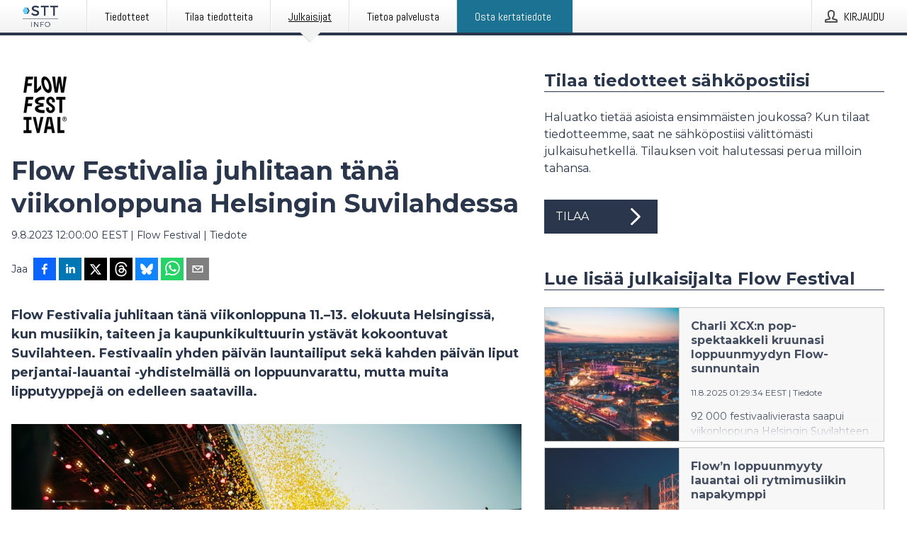

--- FILE ---
content_type: text/html; charset=utf-8
request_url: https://www.sttinfo.fi/tiedote/70001622/flow-festivalia-juhlitaan-tana-viikonloppuna-helsingin-suvilahdessa?publisherId=69819019&lang=fi
body_size: 37259
content:
<!doctype html>
<html lang="fi" prefix="og: http://ogp.me/ns#">
<head>
<meta name="google-site-verification" content=_K3fGPMEVCf4EEIYJ6jyig7uJoz-zk9Oa8uwv3r6bCE />
<title data-rh="true">Flow Festivalia juhlitaan tänä viikonloppuna Helsingin Suvilahdessa | Flow Festival</title>
<meta data-rh="true" charset="utf-8"/><meta data-rh="true" name="viewport" content="width=device-width, initial-scale=1"/><meta data-rh="true" name="description" content="Flow Festivalia juhlitaan tänä viikonloppuna 11.–13. elokuuta Helsingissä, kun musiikin, taiteen ja kaupunkikulttuurin ystävät kokoontuvat Suvilahteen. Festivaalin yhden päivän launtailiput sekä kahden päivän liput perjantai-lauantai -yhdistelmällä on loppuunvarattu, mutta muita lipputyyppejä on edelleen saatavilla."/><meta data-rh="true" property="og:type" content="article"/><meta data-rh="true" property="og:title" content="Flow Festivalia juhlitaan tänä viikonloppuna Helsingin Suvilahdessa | Flow Festival"/><meta data-rh="true" property="og:description" content="Flow Festivalia juhlitaan tänä viikonloppuna 11.–13. elokuuta Helsingissä, kun musiikin, taiteen ja kaupunkikulttuurin ystävät kokoontuvat Suvilahteen. Festivaalin yhden päivän launtailiput sekä kahden päivän liput perjantai-lauantai -yhdistelmällä on loppuunvarattu, mutta muita lipputyyppejä on edelleen saatavilla."/><meta data-rh="true" property="og:url" content="https://www.sttinfo.fi/tiedote/70001622/flow-festivalia-juhlitaan-tana-viikonloppuna-helsingin-suvilahdessa?publisherId=69819019&amp;lang=fi"/><meta data-rh="true" name="twitter:card" content="summary_large_image"/><meta data-rh="true" property="og:image" content="https://www.sttinfo.fi/data/images/public/69819019/70001622/c008bdeb-684b-4086-88a5-c12003929241-w_960.jpeg"/><meta data-rh="true" property="og:image:secure_url" content="https://www.sttinfo.fi/data/images/public/69819019/70001622/c008bdeb-684b-4086-88a5-c12003929241-w_960.jpeg"/>
<link data-rh="true" href="https://fonts.googleapis.com/css?family=Abel:400&amp;display=swap" type="text/css" rel="stylesheet"/><link data-rh="true" href="https://fonts.googleapis.com/css?family=Montserrat:700&amp;display=swap" type="text/css" rel="stylesheet"/><link data-rh="true" href="https://fonts.googleapis.com/css?family=Montserrat:400&amp;display=swap" type="text/css" rel="stylesheet"/>
<style data-styled="true" data-styled-version="5.3.11">.iooSvk{display:block;margin:0 0 2rem;clear:both;color:#2a364b;font-size:0.9375rem;line-height:1.5;}/*!sc*/
.iooSvk img{height:auto;max-width:100%;}/*!sc*/
.iooSvk a{font-size:0.9375rem;color:#2973BA;display:inline-block;max-width:100%;text-overflow:ellipsis;overflow:hidden;vertical-align:bottom;}/*!sc*/
.iooSvk .prs-align--center{text-align:center;}/*!sc*/
.iooSvk .prs-align--left{text-align:left;}/*!sc*/
.iooSvk .prs-align--right{text-align:right;}/*!sc*/
.iooSvk ul.prs-align--center,.iooSvk ol.prs-align--center,.iooSvk ul.prs-align--right,.iooSvk ol.prs-align--right{list-style-position:inside;}/*!sc*/
.iooSvk table{font-size:1rem;display:block;border-collapse:collapse;overflow-x:auto;margin-bottom:1rem;width:100% !important;}/*!sc*/
.iooSvk table tr:first-child{border:transparent;font-weight:bold;}/*!sc*/
.iooSvk table tr:last-child{border:transparent;}/*!sc*/
.iooSvk table tr:nth-child(even){background-color:#f6f6f6;}/*!sc*/
.iooSvk table td{border:1px solid #4e4e4e;padding:0.5rem;vertical-align:middle;}/*!sc*/
.iooSvk table td.prs-align--center{text-align:center;}/*!sc*/
.iooSvk table td.prs-align--left{text-align:left;}/*!sc*/
.iooSvk table td.prs-align--right{text-align:right;}/*!sc*/
.iooSvk table p{margin:0;}/*!sc*/
.iooSvk p:first-of-type{margin-top:0;}/*!sc*/
@media (min-width:1248px){.iooSvk{font-size:1rem;}.iooSvk a{font-size:1rem;}}/*!sc*/
.iooSvk figure.content-figure{display:inline-block;margin:1rem 0 0 0;width:100%;}/*!sc*/
.iooSvk figure.content-figure div{display:-webkit-box;display:-webkit-flex;display:-ms-flexbox;display:flex;}/*!sc*/
.iooSvk .caption-wrapper{padding:1rem;font-size:1rem;line-height:1.5;background-color:#f6f6f6;}/*!sc*/
.iooSvk .caption-wrapper strong{font-weight:700;font-size:0.875rem;}/*!sc*/
.iooSvk blockquote{border-left:2px solid #C8C8C8;margin-left:1rem;padding-left:1rem;}/*!sc*/
data-styled.g1[id="release__PublicationContent-sc-6son67-0"]{content:"iooSvk,"}/*!sc*/
.fHpLfe{color:#2a364b;max-width:100%;font-size:0.875rem;line-height:1rem;margin-bottom:1.5rem;overflow:hidden;word-break:break-word;}/*!sc*/
.fHpLfe a{color:#2973BA;font-size:0.875rem;line-height:1rem;}/*!sc*/
data-styled.g2[id="release__Byline-sc-6son67-1"]{content:"fHpLfe,"}/*!sc*/
.fEGgRU{display:-webkit-box;display:-webkit-flex;display:-ms-flexbox;display:flex;-webkit-align-items:center;-webkit-box-align:center;-ms-flex-align:center;align-items:center;cursor:pointer;position:relative;background-color:#2a364b;padding:0 1.25rem;outline:0;border:0;border-radius:0;color:#fff;font-family:inherit;font-size:1rem;line-height:3rem;-webkit-transition:background-color 200ms ease-in-out;transition:background-color 200ms ease-in-out;text-align:left;text-transform:uppercase;height:3rem;min-width:160px;width:100%;max-width:160px;padding:0 1rem;}/*!sc*/
.fEGgRU:hover,.fEGgRU:focus{background-color:#6a6a6a;}/*!sc*/
data-styled.g22[id="forms__FormSubmitButton-sc-menndn-18"]{content:"fEGgRU,"}/*!sc*/
.eCAMbD{display:-webkit-box;display:-webkit-flex;display:-ms-flexbox;display:flex;-webkit-align-items:center;-webkit-box-align:center;-ms-flex-align:center;align-items:center;margin-left:auto;color:#fff;}/*!sc*/
data-styled.g23[id="forms__FormSubmitButtonIcon-sc-menndn-19"]{content:"eCAMbD,"}/*!sc*/
.bOWEOZ{display:-webkit-box;display:-webkit-flex;display:-ms-flexbox;display:flex;-webkit-flex-direction:column;-ms-flex-direction:column;flex-direction:column;height:100%;font-size:1rem;}/*!sc*/
@media (min-width:480px){.bOWEOZ{font-size:1rem;}}/*!sc*/
data-styled.g49[id="containers__Wrapper-sc-1d04lil-0"]{content:"bOWEOZ,"}/*!sc*/
.kuHHjz{display:-webkit-box;display:-webkit-flex;display:-ms-flexbox;display:flex;-webkit-flex-direction:column;-ms-flex-direction:column;flex-direction:column;min-height:100vh;}/*!sc*/
data-styled.g50[id="containers__HeightWrapper-sc-1d04lil-1"]{content:"kuHHjz,"}/*!sc*/
.fCicMM{display:-webkit-box;display:-webkit-flex;display:-ms-flexbox;display:flex;-webkit-box-flex:1;-webkit-flex-grow:1;-ms-flex-positive:1;flex-grow:1;-webkit-flex-direction:row;-ms-flex-direction:row;flex-direction:row;-webkit-flex-wrap:wrap;-ms-flex-wrap:wrap;flex-wrap:wrap;-webkit-box-flex:1;-webkit-flex-grow:1;-ms-flex-positive:1;flex-grow:1;margin-left:0;max-width:720px;}/*!sc*/
@media (min-width:1248px){.fCicMM{margin-left:2rem;max-width:480px;}}/*!sc*/
@media (min-width:1556px){.fCicMM{margin-left:auto;max-width:620px;}}/*!sc*/
.cpFwlq{display:-webkit-box;display:-webkit-flex;display:-ms-flexbox;display:flex;-webkit-box-flex:1;-webkit-flex-grow:1;-ms-flex-positive:1;flex-grow:1;-webkit-flex-direction:row;-ms-flex-direction:row;flex-direction:row;-webkit-flex-wrap:wrap;-ms-flex-wrap:wrap;flex-wrap:wrap;}/*!sc*/
@media (min-width:1248px){}/*!sc*/
@media (min-width:1556px){}/*!sc*/
data-styled.g52[id="containers__FlexContainer-sc-1d04lil-3"]{content:"fCicMM,cpFwlq,"}/*!sc*/
.kheLZT span.prs-content-placeholder{display:-webkit-box;display:-webkit-flex;display:-ms-flexbox;display:flex;background-image:url("data:image/svg+xml;utf8,%3Csvg viewBox='0 0 20 20' style='display: block; width: 20px; height: 20px;'%3E%3Cuse xlink:href='%23prs-icons_blocked'/%3E%3C/svg%3E");width:100%;background-color:#f6f6f6;border:1px solid #c6c6c6;font-size:0.875rem;padding:0.5rem;line-height:1.5;}/*!sc*/
.kheLZT span.prs-content-placeholder .prs-content-placeholder__container{display:-webkit-box;display:-webkit-flex;display:-ms-flexbox;display:flex;}/*!sc*/
.kheLZT span.prs-content-placeholder .prs-content-placeholder__container .prs-content-placeholder__icon{display:-webkit-box;display:-webkit-flex;display:-ms-flexbox;display:flex;-webkit-align-items:center;-webkit-box-align:center;-ms-flex-align:center;align-items:center;border-right:1px solid #c6c6c6;padding:0.5rem 1rem 0.5rem 0.5rem;margin-right:1rem;}/*!sc*/
.kheLZT span.prs-content-placeholder .prs-content-placeholder__container .prs-content-placeholder__icon svg{width:30px;height:30px;display:inline-block;}/*!sc*/
.kheLZT span.prs-content-placeholder .prs-content-placeholder__container .prs-content-placeholder__text{display:-webkit-box;display:-webkit-flex;display:-ms-flexbox;display:flex;-webkit-flex-direction:column;-ms-flex-direction:column;flex-direction:column;-webkit-box-pack:center;-webkit-justify-content:center;-ms-flex-pack:center;justify-content:center;padding-right:1rem;}/*!sc*/
.kheLZT span.prs-content-placeholder .prs-content-placeholder__container .prs-content-placeholder__text a{font-size:0.875rem;}/*!sc*/
.kheLZT.release iframe{max-width:100%;width:100%;border:0;}/*!sc*/
.kheLZT.article iframe{border:0;max-width:100%;display:block;}/*!sc*/
.kheLZT.short-message-thread iframe{max-width:100%;width:-webkit-fill-available !important;width:-moz-available !important;width:-webkit-fill-available !important;width:-moz-available !important;width:fill-available !important;border:0;display:block;}/*!sc*/
@media (min-width:1248px){.kheLZT{display:-webkit-box;display:-webkit-flex;display:-ms-flexbox;display:flex;-webkit-flex-wrap:wrap;-ms-flex-wrap:wrap;flex-wrap:wrap;-webkit-flex-direction:row;-ms-flex-direction:row;flex-direction:row;}}/*!sc*/
data-styled.g54[id="containers__ReleaseWrapper-sc-1d04lil-5"]{content:"kheLZT,"}/*!sc*/
.gRvSKM{width:100%;}/*!sc*/
data-styled.g55[id="containers__ReleaseSideWrapper-sc-1d04lil-6"]{content:"gRvSKM,"}/*!sc*/
.jFcQZV{max-width:720px;}/*!sc*/
@media (min-width:1248px){.jFcQZV{-webkit-flex:0 0 720px;-ms-flex:0 0 720px;flex:0 0 720px;}}/*!sc*/
.short-message-thread .containers__ReleaseContent-sc-1d04lil-7 .thread-item{position:relative;border-left:3px solid;padding-bottom:0.5rem;padding-left:2rem;margin-bottom:0.5rem;}/*!sc*/
.short-message-thread .containers__ReleaseContent-sc-1d04lil-7 .thread-item::before{content:'';position:absolute;left:-14px;top:-2px;width:20px;height:20px;border-radius:50%;background-color:white;border:4px solid;z-index:2;margin-left:2px;}/*!sc*/
.short-message-thread .containers__ReleaseContent-sc-1d04lil-7 .thread-item:not(:last-child)::after{content:'';position:absolute;left:-3px;bottom:-0.5rem;height:20%;width:3px;background-color:white;border-left:3px dotted;z-index:3;}/*!sc*/
.short-message-thread .containers__ReleaseContent-sc-1d04lil-7 .thread-item:last-child{padding-bottom:0;margin-bottom:0;}/*!sc*/
data-styled.g56[id="containers__ReleaseContent-sc-1d04lil-7"]{content:"jFcQZV,"}/*!sc*/
.flSOcC{display:block;clear:both;margin:0 0 3rem;width:100%;}/*!sc*/
@media (min-width:1248px){}/*!sc*/
.hVzZTk{display:block;clear:both;margin:0 0 3rem;width:100%;}/*!sc*/
@media (min-width:1248px){.hVzZTk{margin:0 0 4.5rem 0;}}/*!sc*/
data-styled.g58[id="containers__SectionWrapper-sc-1d04lil-9"]{content:"flSOcC,hVzZTk,"}/*!sc*/
.bCnmkv{color:#2a364b;display:-webkit-box;display:-webkit-flex;display:-ms-flexbox;display:flex;-webkit-flex-direction:row;-ms-flex-direction:row;flex-direction:row;-webkit-flex-wrap:wrap;-ms-flex-wrap:wrap;flex-wrap:wrap;margin-bottom:1rem;}/*!sc*/
.bCnmkv span{display:inline-block;line-height:32px;margin-right:0.5rem;font-size:0.9rem;}/*!sc*/
.bCnmkv .react-share__ShareButton{margin-right:0.25rem;cursor:pointer;}/*!sc*/
data-styled.g59[id="containers__ShareButtonContainer-sc-1d04lil-10"]{content:"bCnmkv,"}/*!sc*/
.ekfFiG{display:-webkit-box;display:-webkit-flex;display:-ms-flexbox;display:flex;-webkit-flex-flow:row nowrap;-ms-flex-flow:row nowrap;flex-flow:row nowrap;margin-bottom:2.5rem;padding-bottom:1rem;width:100%;-webkit-transition:-webkit-transform 200ms ease-in-out;-webkit-transition:transform 200ms ease-in-out;transition:transform 200ms ease-in-out;}/*!sc*/
.ekfFiG a{color:#2973BA;display:block;height:100%;max-width:100%;overflow:hidden;text-overflow:ellipsis;white-space:nowrap;}/*!sc*/
@media (min-width:768px){.ekfFiG{width:100%;}}/*!sc*/
data-styled.g64[id="contacts__ContactWrapper-sc-1ioh59r-2"]{content:"ekfFiG,"}/*!sc*/
.kMseiC{display:none;}/*!sc*/
@media (min-width:480px){.kMseiC{display:block;min-width:100px;}}/*!sc*/
data-styled.g66[id="contacts__ContactWithoutImageWrapper-sc-1ioh59r-4"]{content:"kMseiC,"}/*!sc*/
.HLDeb{color:#2a364b;font-size:1.25rem;margin-top:0;margin-bottom:1.5rem;-webkit-transition:text-decoration 200ms ease-in-out;transition:text-decoration 200ms ease-in-out;word-break:break-word;}/*!sc*/
.HLDeb small{display:block;font-size:1rem;}/*!sc*/
data-styled.g67[id="contacts__ContactDetailsHeading-sc-1ioh59r-5"]{content:"HLDeb,"}/*!sc*/
.kdmfGC{color:#2a364b;word-break:break-word;}/*!sc*/
data-styled.g68[id="contacts__ContactDetailsDescription-sc-1ioh59r-6"]{content:"kdmfGC,"}/*!sc*/
.bslynj{display:-webkit-box;display:-webkit-flex;display:-ms-flexbox;display:flex;-webkit-flex-direction:row;-ms-flex-direction:row;flex-direction:row;-webkit-align-items:center;-webkit-box-align:center;-ms-flex-align:center;align-items:center;margin-bottom:0.5rem;}/*!sc*/
data-styled.g69[id="contacts__ContactInfo-sc-1ioh59r-7"]{content:"bslynj,"}/*!sc*/
.hIvHml:not(:first-child){margin-left:0.5rem;}/*!sc*/
data-styled.g70[id="contacts__ContactInfoLink-sc-1ioh59r-8"]{content:"hIvHml,"}/*!sc*/
@media (min-width:480px){.hWsQuW{margin-bottom:auto;min-height:100px;margin-left:1rem;padding:0 1rem;border-left:1px solid #2a364b;min-width:0;}}/*!sc*/
data-styled.g72[id="contacts__ContactDetailsPressroom-sc-1ioh59r-10"]{content:"hWsQuW,"}/*!sc*/
.jpEZuJ{height:auto;}/*!sc*/
.jpEZuJ .ImageDiv__modal-image{display:block;}/*!sc*/
.jpEZuJ .ImageDiv__modal-image.fullwidth{width:100%;}/*!sc*/
data-styled.g77[id="image-elements__ImageDiv-sc-6rbjnd-0"]{content:"jpEZuJ,"}/*!sc*/
.diDkHG{height:auto;max-width:100%;}/*!sc*/
data-styled.g78[id="image-elements__Image-sc-6rbjnd-1"]{content:"diDkHG,"}/*!sc*/
.loPYqc{height:auto;max-width:300px;max-height:50px;margin:0 0 1rem 0;}/*!sc*/
.loPYqc:not(:last-of-type){margin-right:.5rem;}/*!sc*/
@media (min-width:768px){.loPYqc{max-height:75px;}}/*!sc*/
@media (min-width:960px){.loPYqc{max-height:100px;}}/*!sc*/
data-styled.g79[id="image-elements__LogoImage-sc-6rbjnd-2"]{content:"loPYqc,"}/*!sc*/
.dMytte{position:relative;margin:0;display:table;margin-bottom:2rem;table-layout:fixed;}/*!sc*/
.dMytte img{display:block;}/*!sc*/
data-styled.g81[id="image-elements__Figure-sc-6rbjnd-4"]{content:"dMytte,"}/*!sc*/
.jjhZsi{font-size:1rem;color:#2a364b;width:100%;padding:0 1rem 1rem;line-height:1.5;display:table-caption;caption-side:bottom;background-color:#f6f6f6;padding:1rem;}/*!sc*/
.jjhZsi strong{font-weight:700;font-size:0.875rem;}/*!sc*/
data-styled.g82[id="image-elements__Figcaption-sc-6rbjnd-5"]{content:"jjhZsi,"}/*!sc*/
.jSmqYi{color:#2a364b;font-size:1.5rem;line-height:1.3;margin:0;display:block;}/*!sc*/
@media (min-width:768px){.jSmqYi{font-size:2.25rem;}}/*!sc*/
data-styled.g84[id="text-elements__Title-sc-1il5uxg-0"]{content:"jSmqYi,"}/*!sc*/
.gohSDY{color:#2a364b;font-family:'Montserrat',Arial,sans-serif;font-weight:700;}/*!sc*/
data-styled.g85[id="text-elements__ReleaseTitle-sc-1il5uxg-1"]{content:"gohSDY,"}/*!sc*/
.SjnhR{color:#2a364b;font-size:1.5rem;border-bottom:1px solid #2a364b;margin-top:0;margin-bottom:1.5rem;width:100%;line-height:1.3;}/*!sc*/
.SjnhR small{color:#2a364b;}/*!sc*/
data-styled.g86[id="text-elements__SectionTitle-sc-1il5uxg-2"]{content:"SjnhR,"}/*!sc*/
.dTpulC{color:#2a364b;font-size:1rem;line-height:1.5;margin:2rem 0;}/*!sc*/
@media (min-width:768px){.dTpulC{font-size:1.125rem;}}/*!sc*/
data-styled.g87[id="text-elements__Leadtext-sc-1il5uxg-3"]{content:"dTpulC,"}/*!sc*/
.jeOGXp{color:#2a364b;line-height:1.5;margin:0 0 2rem;}/*!sc*/
data-styled.g88[id="text-elements__Bodytext-sc-1il5uxg-4"]{content:"jeOGXp,"}/*!sc*/
.guDfjA{margin:0 auto;width:100%;padding:2rem 1rem;}/*!sc*/
@media (min-width:768px){.guDfjA{max-width:768px;padding:3rem 1.5rem;}}/*!sc*/
@media (min-width:960px){.guDfjA{max-width:100%;}}/*!sc*/
@media (min-width:1248px){.guDfjA{max-width:1248px;padding:3rem 0;}}/*!sc*/
@media (min-width:1556px){.guDfjA{max-width:1556px;}}/*!sc*/
data-styled.g89[id="site-content__SiteContent-sc-x0ym13-0"]{content:"guDfjA,"}/*!sc*/
.dFbKpv{color:#4e4e4e;font-size:0.875rem;line-height:1.5;background:#f6f6f6;border-top:1px solid #c6c6c6;margin-top:auto;padding:2rem 0;}/*!sc*/
.dFbKpv .footer__logo{margin-bottom:1rem;max-width:150px;max-height:30px;}/*!sc*/
.dFbKpv .footer__notification a{font-size:inherit;margin-right:0;}/*!sc*/
.dFbKpv .footer__notification div button{width:auto;max-width:100%;}/*!sc*/
.dFbKpv .footer__notification div button span{text-align:center;}/*!sc*/
.dFbKpv address{font-style:normal;}/*!sc*/
.dFbKpv a{cursor:pointer;font-size:0.875rem;line-height:1.5;-webkit-text-decoration:none;text-decoration:none;margin-right:0.5rem;}/*!sc*/
data-styled.g91[id="footer__Footer-sc-ixban3-0"]{content:"dFbKpv,"}/*!sc*/
.huIfZ{display:-webkit-box;display:-webkit-flex;display:-ms-flexbox;display:flex;-webkit-flex-wrap:wrap;-ms-flex-wrap:wrap;flex-wrap:wrap;}/*!sc*/
data-styled.g108[id="keyword__KeywordWrapper-sc-17wcxb5-0"]{content:"huIfZ,"}/*!sc*/
.eLdwuT{cursor:pointer;display:-webkit-box;display:-webkit-flex;display:-ms-flexbox;display:flex;font-size:1rem;padding:0.5rem;margin:0 0.5rem 0.5rem 0;color:#FFFFFF;background:#2a364b;-webkit-transition:background-color 200ms ease-in-out;transition:background-color 200ms ease-in-out;-webkit-text-decoration:none;text-decoration:none;}/*!sc*/
.eLdwuT:hover,.eLdwuT:focus{background-color:#6a6a6a;}/*!sc*/
data-styled.g109[id="keyword__Keyword-sc-17wcxb5-1"]{content:"eLdwuT,"}/*!sc*/
.gsnZkB{cursor:pointer;position:relative;background-color:#f6f6f6;border:1px solid #c6c6c6;margin-bottom:0.5rem;max-height:px;width:100%;}/*!sc*/
.gsnZkB:last-of-type{margin-bottom:0;}/*!sc*/
.gsnZkB h1{padding:1rem;}/*!sc*/
.gsnZkB p{margin-bottom:0;line-height:1.5;color:#2a364b;}/*!sc*/
@media (min-width:1248px){.gsnZkB .latest-release__overlay{display:block;position:absolute;top:0;left:0;width:100%;height:100%;-webkit-transform:translateZ(0);-ms-transform:translateZ(0);transform:translateZ(0);-webkit-transition:all 125ms ease-out;transition:all 125ms ease-out;opacity:.13;background-color:#FFFFFF;}.gsnZkB:hover,.gsnZkB:focus{border:1px solid #c6c6c6;box-shadow:2px 2px 6px -4px #4e4e4e;}.gsnZkB:hover .latest-release__overlay,.gsnZkB:focus .latest-release__overlay{height:0;opacity:0;}.gsnZkB:hover .latest-release__title span,.gsnZkB:focus .latest-release__title span{-webkit-text-decoration:underline;text-decoration:underline;}.gsnZkB:hover .latest-release__title small,.gsnZkB:focus .latest-release__title small{-webkit-text-decoration:underline;text-decoration:underline;}}/*!sc*/
data-styled.g110[id="latest-release__LatestRelease-sc-8cce5y-0"]{content:"gsnZkB,"}/*!sc*/
.gyxAaB{display:-webkit-box;display:-webkit-flex;display:-ms-flexbox;display:flex;-webkit-flex-wrap:nowrap;-ms-flex-wrap:nowrap;flex-wrap:nowrap;-webkit-flex-direction:row;-ms-flex-direction:row;flex-direction:row;-webkit-text-decoration:none;text-decoration:none;height:100%;max-height:188px;overflow:hidden;}/*!sc*/
data-styled.g111[id="latest-release__LatestReleaseFlexContainer-sc-8cce5y-1"]{content:"gyxAaB,"}/*!sc*/
.bnjPxv{position:relative;overflow:hidden;}/*!sc*/
data-styled.g112[id="latest-release__LatestReleaseContentWrapper-sc-8cce5y-2"]{content:"bnjPxv,"}/*!sc*/
.jZOPgk{font-size:0.875rem;color:#2a364b;margin:0 1rem;padding-bottom:1rem;}/*!sc*/
data-styled.g113[id="latest-release__LatestReleaseContent-sc-8cce5y-3"]{content:"jZOPgk,"}/*!sc*/
.gxCMxh{display:none;height:188px;min-width:190px;max-width:33.333333%;}/*!sc*/
@media (min-width:480px){.gxCMxh{display:block;}}/*!sc*/
data-styled.g114[id="latest-release__LatestReleaseImageResponsiveWrapper-sc-8cce5y-4"]{content:"gxCMxh,"}/*!sc*/
.czmvDd{background-repeat:no-repeat;background-size:cover;border-right:1px solid #c6c6c6;height:188px;min-width:190px;max-width:33.333333%;}/*!sc*/
data-styled.g115[id="latest-release__LatestReleaseImage-sc-8cce5y-5"]{content:"czmvDd,"}/*!sc*/
.iqATIH{color:#2a364b;margin-bottom:2rem;}/*!sc*/
.iqATIH img{padding-right:1.5rem;max-width:100%;height:auto;}/*!sc*/
data-styled.g124[id="publishers__PublisherContainer-sc-y8colw-7"]{content:"iqATIH,"}/*!sc*/
.dEFswn{border:0;font-size:1rem;line-height:1.25;padding:1rem;margin:0;color:#2a364b;font-family:'Montserrat',Arial,sans-serif;font-weight:700;}/*!sc*/
.dEFswn small{display:block;margin-top:1rem;font-size:0.75rem;font-weight:normal;}/*!sc*/
data-styled.g131[id="grid-base__GridCardTitle-sc-14wtsyi-4"]{content:"dEFswn,"}/*!sc*/
.fIScKZ{color:#2a364b;font-family:'Montserrat',Arial,sans-serif;font-weight:400;}/*!sc*/
data-styled.g132[id="grid-base__GridCardSubtitle-sc-14wtsyi-5"]{content:"fIScKZ,"}/*!sc*/
button,hr,input{overflow:visible;}/*!sc*/
audio,canvas,progress,video{display:inline-block;}/*!sc*/
progress,sub,sup{vertical-align:baseline;}/*!sc*/
html{font-family:sans-serif;line-height:1.15;-ms-text-size-adjust:100%;-webkit-text-size-adjust:100%;}/*!sc*/
body{margin:0;}/*!sc*/
menu,article,aside,details,footer,header,nav,section{display:block;}/*!sc*/
h1{font-size:2em;margin:.67em 0;}/*!sc*/
figcaption,figure,main{display:block;}/*!sc*/
figure{margin:1em 40px;}/*!sc*/
hr{box-sizing:content-box;height:0;}/*!sc*/
code,kbd,pre,samp{font-family:monospace,monospace;font-size:1em;}/*!sc*/
a{background-color:transparent;-webkit-text-decoration-skip:objects;}/*!sc*/
a:active,a:hover{outline-width:0;}/*!sc*/
abbr[title]{border-bottom:none;-webkit-text-decoration:underline;text-decoration:underline;-webkit-text-decoration:underline dotted;text-decoration:underline dotted;}/*!sc*/
b,strong{font-weight:700;}/*!sc*/
dfn{font-style:italic;}/*!sc*/
mark{background-color:#ff0;color:#000;}/*!sc*/
small{font-size:80%;}/*!sc*/
sub,sup{font-size:75%;line-height:0;position:relative;}/*!sc*/
sub{bottom:-.25em;}/*!sc*/
sup{top:-.5em;}/*!sc*/
audio:not([controls]){display:none;height:0;}/*!sc*/
img{border-style:none;}/*!sc*/
svg:not(:root){overflow:hidden;}/*!sc*/
button,input,optgroup,select,textarea{font-family:sans-serif;font-size:100%;line-height:1.15;margin:0;}/*!sc*/
button,select{text-transform:none;}/*!sc*/
[type=submit],[type=reset],button,html [type=button]{-webkit-appearance:button;}/*!sc*/
[type=button]::-moz-focus-inner,[type=reset]::-moz-focus-inner,[type=submit]::-moz-focus-inner,button::-moz-focus-inner{border-style:none;padding:0;}/*!sc*/
[type=button]:-moz-focusring,[type=reset]:-moz-focusring,[type=submit]:-moz-focusring,button:-moz-focusring{outline:ButtonText dotted 1px;}/*!sc*/
fieldset{border:1px solid silver;margin:0 2px;padding:.35em .625em .75em;}/*!sc*/
legend{box-sizing:border-box;color:inherit;display:table;max-width:100%;padding:0;white-space:normal;}/*!sc*/
textarea{overflow:auto;}/*!sc*/
[type=checkbox],[type=radio]{box-sizing:border-box;padding:0;}/*!sc*/
[type=number]::-webkit-inner-spin-button,[type=number]::-webkit-outer-spin-button{height:auto;}/*!sc*/
[type=search]{-webkit-appearance:textfield;outline-offset:-2px;}/*!sc*/
[type=search]::-webkit-search-cancel-button,[type=search]::-webkit-search-decoration{-webkit-appearance:none;}/*!sc*/
::-webkit-file-upload-button{-webkit-appearance:button;font:inherit;}/*!sc*/
summary{display:list-item;}/*!sc*/
[hidden],template{display:none;}/*!sc*/
html,body,#root{box-sizing:border-box;font-size:16px;font-family:'Montserrat',Arial,sans-serif;font-weight:400;}/*!sc*/
*,*::before,*::after{box-sizing:border-box;}/*!sc*/
a{color:#2973BA;font-size:1rem;}/*!sc*/
a,area,button,[role="button"],input:not([type=range]),label,select,summary,textarea{-ms-touch-action:manipulation;touch-action:manipulation;}/*!sc*/
.disable-scroll{position:relative;overflow:hidden;height:100%;}/*!sc*/
#svg-sprite{display:none;}/*!sc*/
data-styled.g160[id="sc-global-bNbkmT1"]{content:"sc-global-bNbkmT1,"}/*!sc*/
.hBnyMm{position:absolute;top:0;height:100%;background-color:rgba(15,15,15,0.85);bottom:0;left:0;right:0;width:100%;z-index:200;opacity:0;visibility:hidden;-webkit-animation-name:kPIFVS;animation-name:kPIFVS;-webkit-animation-duration:200ms;animation-duration:200ms;-webkit-animation-fill-mode:forwards;animation-fill-mode:forwards;}/*!sc*/
data-styled.g161[id="styledBarNotification__BarNotificationOverlay-sc-1yv4aza-0"]{content:"hBnyMm,"}/*!sc*/
.SMXJJ{cursor:default;display:-webkit-box;display:-webkit-flex;display:-ms-flexbox;display:flex;-webkit-flex-flow:row wrap;-ms-flex-flow:row wrap;flex-flow:row wrap;-webkit-align-content:center;-ms-flex-line-pack:center;align-content:center;margin:0 auto;height:75px;width:100vw;padding:1rem;z-index:300;font-size:1rem;border-left:2rem solid #3399cc;color:#2a364b;background-color:#FFFFFF;border-bottom:1px solid #c6c6c6;-webkit-transform:translateY(-100%) animation-name:gDuLQv;-ms-transform:translateY(-100%) animation-name:gDuLQv;transform:translateY(-100%) animation-name:gDuLQv;-webkit-animation-duration:200ms;animation-duration:200ms;-webkit-animation-fill-mode:forwards;animation-fill-mode:forwards;}/*!sc*/
@media (min-width:768px){.SMXJJ{max-width:768px;}}/*!sc*/
@media (min-width:960px){.SMXJJ{max-width:100%;}}/*!sc*/
@media (min-width:1248px){.SMXJJ{max-width:1248px;}}/*!sc*/
@media (min-width:1556px){.SMXJJ{max-width:1556px;}}/*!sc*/
data-styled.g162[id="styledBarNotification__BarNotificationWrapper-sc-1yv4aza-1"]{content:"SMXJJ,"}/*!sc*/
.jqZLZE{color:#2a364b;margin-left:auto;}/*!sc*/
data-styled.g164[id="styledBarNotification__BarNotificationClose-sc-1yv4aza-3"]{content:"jqZLZE,"}/*!sc*/
.dLfMJQ{font-family:Abel,Arial,sans-serif;position:relative;z-index:200;width:100%;height:50px;background:linear-gradient(to bottom,rgba(255,255,255,1) 16%,rgba(242,242,242,1) 100%);border-bottom:4px solid #2a364b;}/*!sc*/
data-styled.g165[id="navbar__NavbarWrapper-sc-mofdt5-0"]{content:"dLfMJQ,"}/*!sc*/
.gUHzke{width:100%;height:100%;margin:0 auto;display:-webkit-box;display:-webkit-flex;display:-ms-flexbox;display:flex;-webkit-flex:1 0 0;-ms-flex:1 0 0;flex:1 0 0;-webkit-align-items:center;-webkit-box-align:center;-ms-flex-align:center;align-items:center;}/*!sc*/
.gUHzke .agency-logo{padding:0 2.5rem 0 1rem;margin:auto;}/*!sc*/
.gUHzke .agency-logo img{border:0;}/*!sc*/
.gUHzke .agency-logo__small{max-width:120px;max-height:25px;display:block;}/*!sc*/
.gUHzke .agency-logo__wide{max-width:150px;max-height:30px;display:none;}/*!sc*/
@media (min-width:768px){.gUHzke{max-width:768px;}.gUHzke .agency-logo__small{display:none;}.gUHzke .agency-logo__wide{display:block;}}/*!sc*/
@media (min-width:960px){.gUHzke{max-width:960px;}}/*!sc*/
@media (min-width:1248px){.gUHzke{max-width:1248px;}}/*!sc*/
@media (min-width:1556px){.gUHzke{max-width:1556px;}}/*!sc*/
data-styled.g166[id="navbar__NavbarContent-sc-mofdt5-1"]{content:"gUHzke,"}/*!sc*/
.iHSBLt{list-style:none;padding:0;margin:0;-webkit-box-flex:1;-webkit-flex-grow:1;-ms-flex-positive:1;flex-grow:1;height:100%;display:none;text-align:left;}/*!sc*/
@media (min-width:960px){.iHSBLt{max-width:960px;display:block;}}/*!sc*/
.ggiGcb{list-style:none;padding:0;margin:0;-webkit-box-flex:1;-webkit-flex-grow:1;-ms-flex-positive:1;flex-grow:1;height:100%;}/*!sc*/
@media (min-width:960px){.ggiGcb{max-width:960px;}}/*!sc*/
.jUPvPX{list-style:none;padding:0;margin:0;-webkit-box-flex:1;-webkit-flex-grow:1;-ms-flex-positive:1;flex-grow:1;height:100%;text-align:right;}/*!sc*/
@media (min-width:960px){.jUPvPX{max-width:960px;}}/*!sc*/
data-styled.g167[id="navbar__NavbarItems-sc-mofdt5-2"]{content:"iHSBLt,ggiGcb,jUPvPX,"}/*!sc*/
.dmdKmx{display:block;width:100%;height:100%;color:#000;padding:13px 24px 0;-webkit-text-decoration:none;text-decoration:none;}/*!sc*/
.dmdKmx .title{font:14px Abel,sans-serif;display:inline-block;vertical-align:middle;position:relative;z-index:15;margin:0;}/*!sc*/
.dmdKmx:focus{outline:none;border:1px solid black;margin-top:1px;height:calc(100% - 2px);}/*!sc*/
.dmdKmx:focus > .active-bg{position:absolute;top:50%;left:50%;-webkit-transform:translate(-50%,-50%);-ms-transform:translate(-50%,-50%);transform:translate(-50%,-50%);width:calc(100% - 3px);height:calc(100% - 2px);margin-top:1px;z-index:10;}/*!sc*/
.dmdKmx .title.active{-webkit-text-decoration:underline;text-decoration:underline;}/*!sc*/
@media (min-width:960px){.dmdKmx{padding:13px 20px 0 20px;}}/*!sc*/
@media (min-width:768px){.dmdKmx .title{font:16px Abel,sans-serif;}}/*!sc*/
@media (min-width:1248px){.dmdKmx{padding:13px 24px 0 24px;}.dmdKmx:hover,.dmdKmx:visited,.dmdKmx:focus{color:#000;-webkit-text-decoration:none;text-decoration:none;}}/*!sc*/
data-styled.g168[id="navbar__NavbarItemLink-sc-mofdt5-3"]{content:"dmdKmx,"}/*!sc*/
.cowdxy{position:relative;height:100%;display:inline-block;vertical-align:middle;border-left:1px solid #fff;margin-left:1px;}/*!sc*/
.cowdxy.highlighted-cta{border-left:1px solid #1C7292;}/*!sc*/
.cowdxy.highlighted-cta .navbar__NavbarItemLink-sc-mofdt5-3{background-color:#1C7292;}/*!sc*/
.cowdxy.highlighted-cta .navbar__NavbarItemLink-sc-mofdt5-3 .title{color:#FFFFFF;}/*!sc*/
.cowdxy.highlighted-cta .navbar__NavbarItemLink-sc-mofdt5-3 .title.active{color:#FFFFFF;}/*!sc*/
.cowdxy.highlighted-cta .navbar__NavbarItemLink-sc-mofdt5-3 .active-bg{border:3px solid #1C7292;background:#1C7292;}/*!sc*/
.cowdxy.highlighted-cta .navbar__NavbarItemLink-sc-mofdt5-3 .active-marker{background-color:#1C7292;}/*!sc*/
.cowdxy:first-of-type{border-left:1px solid #fff;}/*!sc*/
.cowdxy::before{content:'';width:1px;height:100%;position:absolute;top:0;left:-2px;background-color:#dedede;}/*!sc*/
@media (min-width:1248px){.cowdxy:hover,.cowdxy:focus{color:#2a364b;}}/*!sc*/
@media (min-width:960px){}/*!sc*/
.blzTzG{position:relative;height:100%;display:inline-block;vertical-align:middle;border-left:1px solid #fff;margin-left:1px;}/*!sc*/
.blzTzG.highlighted-cta{border-left:1px solid #1C7292;}/*!sc*/
.blzTzG.highlighted-cta .navbar__NavbarItemLink-sc-mofdt5-3{background-color:#1C7292;}/*!sc*/
.blzTzG.highlighted-cta .navbar__NavbarItemLink-sc-mofdt5-3 .title{color:#FFFFFF;}/*!sc*/
.blzTzG.highlighted-cta .navbar__NavbarItemLink-sc-mofdt5-3 .title.active{color:#FFFFFF;}/*!sc*/
.blzTzG.highlighted-cta .navbar__NavbarItemLink-sc-mofdt5-3 .active-bg{border:3px solid #1C7292;background:#1C7292;}/*!sc*/
.blzTzG.highlighted-cta .navbar__NavbarItemLink-sc-mofdt5-3 .active-marker{background-color:#1C7292;}/*!sc*/
.blzTzG:first-of-type{border-left:1px solid #fff;}/*!sc*/
.blzTzG::before{content:'';width:1px;height:100%;position:absolute;top:0;left:-2px;background-color:#dedede;}/*!sc*/
@media (min-width:1248px){.blzTzG:hover,.blzTzG:focus{color:#2a364b;}}/*!sc*/
.blzTzG .active-marker{display:block;width:20px;height:20px;position:absolute;bottom:-10px;left:calc(50% - 10px);background-color:#f2f2f2;-webkit-transform:rotate(45deg);-ms-transform:rotate(45deg);transform:rotate(45deg);z-index:5;box-shadow:0 1px 0 -1px #2a364b;}/*!sc*/
.blzTzG .active-marker.dark{background-color:#2a364b;}/*!sc*/
.blzTzG .active-bg{position:absolute;top:0;left:0;width:100%;height:100%;background:#fff;background:linear-gradient(to bottom,rgba(255,255,255,1) 16%,rgba(242,242,242,1) 100%);z-index:10;}/*!sc*/
@media (min-width:960px){}/*!sc*/
.iiZWHu{position:relative;height:100%;display:inline-block;vertical-align:middle;border-left:1px solid #fff;margin-left:1px;}/*!sc*/
.iiZWHu.highlighted-cta{border-left:1px solid #1C7292;}/*!sc*/
.iiZWHu.highlighted-cta .navbar__NavbarItemLink-sc-mofdt5-3{background-color:#1C7292;}/*!sc*/
.iiZWHu.highlighted-cta .navbar__NavbarItemLink-sc-mofdt5-3 .title{color:#FFFFFF;}/*!sc*/
.iiZWHu.highlighted-cta .navbar__NavbarItemLink-sc-mofdt5-3 .title.active{color:#FFFFFF;}/*!sc*/
.iiZWHu.highlighted-cta .navbar__NavbarItemLink-sc-mofdt5-3 .active-bg{border:3px solid #1C7292;background:#1C7292;}/*!sc*/
.iiZWHu.highlighted-cta .navbar__NavbarItemLink-sc-mofdt5-3 .active-marker{background-color:#1C7292;}/*!sc*/
.iiZWHu:first-of-type{border-left:1px solid #fff;}/*!sc*/
.iiZWHu::before{content:'';width:1px;height:100%;position:absolute;top:0;left:-2px;background-color:#dedede;}/*!sc*/
@media (min-width:1248px){.iiZWHu:hover,.iiZWHu:focus{color:#2a364b;}}/*!sc*/
@media (min-width:960px){.iiZWHu{display:none;text-align:left;}}/*!sc*/
data-styled.g169[id="navbar__NavbarItem-sc-mofdt5-4"]{content:"cowdxy,blzTzG,iiZWHu,"}/*!sc*/
.VZHjj{font-family:Abel,Arial,sans-serif;background-color:transparent;display:inline-block;vertical-align:middle;cursor:pointer;margin:0;outline:0;border:0;padding:0 16px;line-height:1;width:100%;height:100%;}/*!sc*/
.VZHjj:focus{outline:1px solid black;}/*!sc*/
data-styled.g170[id="navbar__NavbarButton-sc-mofdt5-5"]{content:"VZHjj,"}/*!sc*/
.cJsePX{color:#4e4e4e;position:relative;z-index:15;display:inline-block;vertical-align:middle;margin-right:0.5rem;display:inline-block;}/*!sc*/
.cJsePX svg{height:25px;width:25px;}/*!sc*/
@media (min-width:768px){}/*!sc*/
data-styled.g171[id="navbar-menu__MenuIcon-sc-10uq6pi-0"]{content:"cJsePX,"}/*!sc*/
.cjRoiU{font:16px 'Abel',sans-serif;position:absolute;top:0;left:0;right:0;padding-top:50px;background-color:#4d4e4f;-webkit-transform:translateY(-100%);-ms-transform:translateY(-100%);transform:translateY(-100%);-webkit-transition:-webkit-transform 300ms ease-in-out;-webkit-transition:transform 300ms ease-in-out;transition:transform 300ms ease-in-out;z-index:100;width:100%;min-height:100%;height:100%;}/*!sc*/
data-styled.g173[id="navbar-dropdown__Dropdown-sc-pmkskz-0"]{content:"cjRoiU,"}/*!sc*/
.dCVoYr{position:absolute;top:1rem;right:0.5rem;cursor:pointer;color:#fff;width:45px;height:45px;z-index:300;display:-webkit-box;display:-webkit-flex;display:-ms-flexbox;display:flex;-webkit-align-items:center;-webkit-box-align:center;-ms-flex-align:center;align-items:center;-webkit-box-pack:center;-webkit-justify-content:center;-ms-flex-pack:center;justify-content:center;border:none;background:none;}/*!sc*/
.dCVoYr:focus-visible{outline:auto;}/*!sc*/
data-styled.g174[id="navbar-dropdown__DropdownIcon-sc-pmkskz-1"]{content:"dCVoYr,"}/*!sc*/
.draUGT{position:relative;margin:0 auto;padding:3.5rem 1rem 1.5rem;min-height:100%;height:100%;width:100%;overflow-y:auto;-webkit-overflow-scrolling:touch;-webkit-transform:translateZ(0);-ms-transform:translateZ(0);transform:translateZ(0);}/*!sc*/
@media (min-width:768px){.draUGT{max-width:768px;}}/*!sc*/
@media (min-width:960px){.draUGT{max-width:960px;}}/*!sc*/
@media (min-width:1248px){.draUGT{max-width:1248px;}}/*!sc*/
@media (min-width:1556px){.draUGT{max-width:1556px;}}/*!sc*/
data-styled.g175[id="navbar-dropdown__DropdownContent-sc-pmkskz-2"]{content:"draUGT,"}/*!sc*/
.noScroll,.noScroll body{overflow:hidden !important;position:relative;height:100%;}/*!sc*/
#coiOverlay{background:rgba(15,15,15,0.85);display:-webkit-box;display:-webkit-flex;display:-ms-flexbox;display:flex;position:fixed;top:0;left:0;width:100%;height:100%;-webkit-box-pack:center;-webkit-justify-content:center;-ms-flex-pack:center;justify-content:center;-webkit-align-items:center;-webkit-box-align:center;-ms-flex-align:center;align-items:center;z-index:99999999999;box-sizing:border-box;padding-top:3rem;}/*!sc*/
@media (min-width:768px){#coiOverlay{padding-top:0;}}/*!sc*/
#coi-banner-wrapper{outline:0;width:600px;opacity:0;max-width:100%;max-height:100%;background:#FFFFFF;overflow-x:hidden;border-radius:0;border-style:solid;border-width:0;border-color:#2a364b;-webkit-transition:opacity 200ms;transition:opacity 200ms;}/*!sc*/
#coi-banner-wrapper *{-webkit-font-smoothing:antialiased;box-sizing:border-box;text-align:left;line-height:1.5;color:#2a364b;}/*!sc*/
#coi-banner-wrapper *:focus-visible,#coi-banner-wrapper *:focus{outline:0;}/*!sc*/
@-webkit-keyframes ci-bounce{#coi-banner-wrapper 0%,#coi-banner-wrapper 20%,#coi-banner-wrapper 50%,#coi-banner-wrapper 80%,#coi-banner-wrapper 100%{-webkit-transform:translateY(0);}#coi-banner-wrapper 40%{-webkit-transform:translateY(-30px);}#coi-banner-wrapper 60%{-webkit-transform:translateY(-20px);}}/*!sc*/
@-webkit-keyframes ci-bounce{0%,20%,50%,80%,100%{-webkit-transform:translateY(0);-ms-transform:translateY(0);transform:translateY(0);}40%{-webkit-transform:translateY(-30px);-ms-transform:translateY(-30px);transform:translateY(-30px);}60%{-webkit-transform:translateY(-20px);-ms-transform:translateY(-20px);transform:translateY(-20px);}}/*!sc*/
@keyframes ci-bounce{0%,20%,50%,80%,100%{-webkit-transform:translateY(0);-ms-transform:translateY(0);transform:translateY(0);}40%{-webkit-transform:translateY(-30px);-ms-transform:translateY(-30px);transform:translateY(-30px);}60%{-webkit-transform:translateY(-20px);-ms-transform:translateY(-20px);transform:translateY(-20px);}}/*!sc*/
#coi-banner-wrapper.ci-bounce{-webkit-animation-duration:1s;-webkit-animation-duration:1s;animation-duration:1s;-webkit-animation-name:bounce;-webkit-animation-name:ci-bounce;animation-name:ci-bounce;}/*!sc*/
#coi-banner-wrapper a[target="_blank"]:not(.coi-external-link):after{margin:0 3px 0 5px;content:url([data-uri]);}/*!sc*/
#coi-banner-wrapper #coiBannerHeadline{padding-bottom:0.5rem;margin:1rem 2rem 1rem 2rem;border-bottom:1px solid #e5e5e5;display:-webkit-box;display:-webkit-flex;display:-ms-flexbox;display:flex;-webkit-box-pack:center;-webkit-justify-content:center;-ms-flex-pack:center;justify-content:center;text-align:center;}/*!sc*/
#coi-banner-wrapper button.ci-btn-tab-active .ci-arrow{-webkit-transform:rotate(45deg) !important;-ms-transform:rotate(45deg) !important;transform:rotate(45deg) !important;-webkit-transform:rotate(45deg) !important;top:0px;}/*!sc*/
#coi-banner-wrapper button#showDetailsButton,#coi-banner-wrapper button#hideDetailsButton{-webkit-box-pack:center;-webkit-justify-content:center;-ms-flex-pack:center;justify-content:center;padding-top:1rem;padding-bottom:1rem;border-top:1px solid #e5e5e5;-webkit-transition:background-color 200ms ease-in-out,color 200ms ease-in-out;transition:background-color 200ms ease-in-out,color 200ms ease-in-out;}/*!sc*/
#coi-banner-wrapper button#showDetailsButton:hover,#coi-banner-wrapper button#hideDetailsButton:hover,#coi-banner-wrapper button#showDetailsButton:focus,#coi-banner-wrapper button#hideDetailsButton:focus{background-color:#6a6a6a;color:#FFFFFF;}/*!sc*/
#coi-banner-wrapper button#showDetailsButton:hover .ci-arrow,#coi-banner-wrapper button#hideDetailsButton:hover .ci-arrow,#coi-banner-wrapper button#showDetailsButton:focus .ci-arrow,#coi-banner-wrapper button#hideDetailsButton:focus .ci-arrow{border-color:#FFFFFF;}/*!sc*/
#coi-banner-wrapper button#hideDetailsButton{box-shadow:5px -5px 10px #e5e5e5;border-bottom:1px solid #e5e5e5;}/*!sc*/
#coi-banner-wrapper button#hideDetailsButton .ci-arrow{-webkit-transform:rotate(45deg) !important;-ms-transform:rotate(45deg) !important;transform:rotate(45deg) !important;-webkit-transform:rotate(45deg) !important;top:0px;}/*!sc*/
#coi-banner-wrapper button.action{display:block;-webkit-align-items:center;-webkit-box-align:center;-ms-flex-align:center;align-items:center;cursor:pointer;position:relative;padding:0 1.25rem;outline:0;border:0;font-family:inherit;font-size:1rem;text-align:center;text-transform:uppercase;-webkit-text-decoration:none;text-decoration:none;-webkit-transition:background-color 200ms ease-in-out;transition:background-color 200ms ease-in-out;height:3rem;margin:0.75rem;min-width:180px;}/*!sc*/
#coi-banner-wrapper button.action.primary{color:#FFFFFF;background-color:#2a364b;}/*!sc*/
#coi-banner-wrapper button.action.primary:hover,#coi-banner-wrapper button.action.primary:focus{background-color:#6a6a6a;color:#FFFFFF;}/*!sc*/
#coi-banner-wrapper button.action.secondary{color:inherit;background-color:#f6f6f6;border:1px solid #e5e5e5;}/*!sc*/
#coi-banner-wrapper button.action.secondary:hover,#coi-banner-wrapper button.action.secondary:focus{background-color:#6a6a6a;color:#FFFFFF;}/*!sc*/
#coi-banner-wrapper button.action.secondary.details-dependent{display:none;}/*!sc*/
#coi-banner-wrapper button.action.secondary.active{display:-webkit-box;display:-webkit-flex;display:-ms-flexbox;display:flex;}/*!sc*/
#coi-banner-wrapper .coi-banner__page{background-color:#FFFFFF;-webkit-flex:1;-ms-flex:1;flex:1;-webkit-flex-direction:column;-ms-flex-direction:column;flex-direction:column;-webkit-align-items:flex-end;-webkit-box-align:flex-end;-ms-flex-align:flex-end;align-items:flex-end;display:block;height:100%;}/*!sc*/
#coi-banner-wrapper .coi-banner__page a{line-height:1.5;cursor:pointer;-webkit-text-decoration:underline;text-decoration:underline;color:#2973BA;font-size:0.875rem;}/*!sc*/
#coi-banner-wrapper .coi-banner__page .ci-arrow{border:solid;border-width:0 3px 3px 0;display:inline-block;padding:3px;-webkit-transition:all .3s ease;transition:all .3s ease;margin-right:10px;width:10px;height:10px;-webkit-transform:rotate(-45deg);-ms-transform:rotate(-45deg);transform:rotate(-45deg);-webkit-transform:rotate(-45deg);position:relative;}/*!sc*/
#coi-banner-wrapper .coi-banner__page .coi-button-group{display:none;padding-bottom:0.5rem;display:none;-webkit-flex:auto;-ms-flex:auto;flex:auto;-webkit-box-pack:center;-webkit-justify-content:center;-ms-flex-pack:center;justify-content:center;-webkit-flex-direction:column;-ms-flex-direction:column;flex-direction:column;}/*!sc*/
@media (min-width:768px){#coi-banner-wrapper .coi-banner__page .coi-button-group{-webkit-flex-direction:row;-ms-flex-direction:row;flex-direction:row;}}/*!sc*/
#coi-banner-wrapper .coi-banner__page .coi-button-group.active{display:-webkit-box;display:-webkit-flex;display:-ms-flexbox;display:flex;}/*!sc*/
#coi-banner-wrapper .coi-banner__page .coi-banner__summary{background-color:#FFFFFF;}/*!sc*/
#coi-banner-wrapper .coi-banner__page .coi-consent-banner__update-consent-container{display:none;-webkit-box-pack:center;-webkit-justify-content:center;-ms-flex-pack:center;justify-content:center;background-color:#FFFFFF;position:-webkit-sticky;position:sticky;bottom:0;border-top:1px solid #e5e5e5;width:100%;}/*!sc*/
#coi-banner-wrapper .coi-banner__page .coi-consent-banner__update-consent-container button{width:100%;}/*!sc*/
@media (min-width:768px){#coi-banner-wrapper .coi-banner__page .coi-consent-banner__update-consent-container button{width:auto;}}/*!sc*/
#coi-banner-wrapper .coi-banner__page .coi-consent-banner__update-consent-container.active{display:-webkit-box;display:-webkit-flex;display:-ms-flexbox;display:flex;z-index:2;}/*!sc*/
#coi-banner-wrapper .coi-banner__page .coi-consent-banner__categories-wrapper{box-sizing:border-box;position:relative;padding:0 1rem 1rem 1rem;display:none;-webkit-flex-direction:column;-ms-flex-direction:column;flex-direction:column;}/*!sc*/
#coi-banner-wrapper .coi-banner__page .coi-consent-banner__categories-wrapper.active{display:-webkit-box;display:-webkit-flex;display:-ms-flexbox;display:flex;}/*!sc*/
#coi-banner-wrapper .coi-banner__page .coi-consent-banner__categories-wrapper .coi-consent-banner__category-container{display:-webkit-box;display:-webkit-flex;display:-ms-flexbox;display:flex;-webkit-flex-direction:column;-ms-flex-direction:column;flex-direction:column;padding:0.5rem 1rem 0.5rem 1rem;min-height:50px;-webkit-box-pack:center;-webkit-justify-content:center;-ms-flex-pack:center;justify-content:center;border-bottom:1px solid #e5e5e5;}/*!sc*/
#coi-banner-wrapper .coi-banner__page .coi-consent-banner__categories-wrapper .coi-consent-banner__category-container:last-child{border-bottom:0;}/*!sc*/
#coi-banner-wrapper .coi-banner__page .coi-consent-banner__categories-wrapper .coi-consent-banner__category-container .cookie-details__detail-container{-webkit-flex:1;-ms-flex:1;flex:1;word-break:break-word;display:-webkit-box;display:-webkit-flex;display:-ms-flexbox;display:flex;-webkit-flex-direction:column;-ms-flex-direction:column;flex-direction:column;padding-bottom:0.5rem;}/*!sc*/
#coi-banner-wrapper .coi-banner__page .coi-consent-banner__categories-wrapper .coi-consent-banner__category-container .cookie-details__detail-container a{font-size:0.75rem;}/*!sc*/
#coi-banner-wrapper .coi-banner__page .coi-consent-banner__categories-wrapper .coi-consent-banner__category-container .cookie-details__detail-container span{display:-webkit-box;display:-webkit-flex;display:-ms-flexbox;display:flex;}/*!sc*/
@media (min-width:768px){#coi-banner-wrapper .coi-banner__page .coi-consent-banner__categories-wrapper .coi-consent-banner__category-container .cookie-details__detail-container{-webkit-flex-direction:row;-ms-flex-direction:row;flex-direction:row;padding-bottom:0;}}/*!sc*/
#coi-banner-wrapper .coi-banner__page .coi-consent-banner__categories-wrapper .coi-consent-banner__category-container .cookie-details__detail-title{font-weight:bold;}/*!sc*/
@media (min-width:768px){#coi-banner-wrapper .coi-banner__page .coi-consent-banner__categories-wrapper .coi-consent-banner__category-container .cookie-details__detail-title{-webkit-flex:2;-ms-flex:2;flex:2;max-width:30%;}}/*!sc*/
#coi-banner-wrapper .coi-banner__page .coi-consent-banner__categories-wrapper .coi-consent-banner__category-container .cookie-details__detail-content{-webkit-flex:4;-ms-flex:4;flex:4;}/*!sc*/
#coi-banner-wrapper .coi-banner__page .coi-consent-banner__categories-wrapper .coi-consent-banner__category-container .coi-consent-banner__found-cookies{display:-webkit-box;display:-webkit-flex;display:-ms-flexbox;display:flex;-webkit-flex-direction:column;-ms-flex-direction:column;flex-direction:column;font-size:0.75rem;}/*!sc*/
#coi-banner-wrapper .coi-banner__page .coi-consent-banner__categories-wrapper .coi-consent-banner__category-container .coi-consent-banner__cookie-details{border:1px solid #e5e5e5;padding:0.5rem;margin-bottom:0.5rem;background-color:#f6f6f6;-webkit-flex-direction:column;-ms-flex-direction:column;flex-direction:column;}/*!sc*/
#coi-banner-wrapper .coi-banner__page .coi-consent-banner__categories-wrapper .coi-consent-banner__name-container{position:relative;display:-webkit-box;display:-webkit-flex;display:-ms-flexbox;display:flex;}/*!sc*/
#coi-banner-wrapper .coi-banner__page .coi-consent-banner__categories-wrapper .coi-consent-banner__category-name{cursor:pointer;display:-webkit-box;display:-webkit-flex;display:-ms-flexbox;display:flex;border:none;background:none;-webkit-align-items:baseline;-webkit-box-align:baseline;-ms-flex-align:baseline;align-items:baseline;min-width:30%;padding:0.5rem 0 0.5rem 0;-webkit-flex:unset;-ms-flex:unset;flex:unset;font-family:inherit;-webkit-transition:background-color 200ms ease-in-out,color 200ms ease-in-out;transition:background-color 200ms ease-in-out,color 200ms ease-in-out;}/*!sc*/
#coi-banner-wrapper .coi-banner__page .coi-consent-banner__categories-wrapper .coi-consent-banner__category-name span{-webkit-transition:color 200ms ease-in-out;transition:color 200ms ease-in-out;}/*!sc*/
#coi-banner-wrapper .coi-banner__page .coi-consent-banner__categories-wrapper .coi-consent-banner__category-name:hover,#coi-banner-wrapper .coi-banner__page .coi-consent-banner__categories-wrapper .coi-consent-banner__category-name:focus{background-color:#6a6a6a;}/*!sc*/
#coi-banner-wrapper .coi-banner__page .coi-consent-banner__categories-wrapper .coi-consent-banner__category-name:hover .ci-arrow,#coi-banner-wrapper .coi-banner__page .coi-consent-banner__categories-wrapper .coi-consent-banner__category-name:focus .ci-arrow{border-color:#FFFFFF;}/*!sc*/
#coi-banner-wrapper .coi-banner__page .coi-consent-banner__categories-wrapper .coi-consent-banner__category-name:hover span,#coi-banner-wrapper .coi-banner__page .coi-consent-banner__categories-wrapper .coi-consent-banner__category-name:focus span{color:#FFFFFF;}/*!sc*/
@media (min-width:768px){#coi-banner-wrapper .coi-banner__page .coi-consent-banner__categories-wrapper .coi-consent-banner__category-name{-webkit-flex-direction:column;-ms-flex-direction:column;flex-direction:column;}}/*!sc*/
#coi-banner-wrapper .coi-banner__page .coi-consent-banner__categories-wrapper .coi-consent-banner__category-name .coi-consent-banner__category-name-switch{padding-right:0.5rem;}/*!sc*/
#coi-banner-wrapper .coi-banner__page .coi-consent-banner__categories-wrapper .coi-consent-banner__category-name span{font-size:0.875rem;font-family:inherit;font-weight:bold;}/*!sc*/
#coi-banner-wrapper .coi-banner__page .coi-consent-banner__categories-wrapper .coi-consent-banner__category-controls{display:-webkit-box;display:-webkit-flex;display:-ms-flexbox;display:flex;-webkit-align-items:center;-webkit-box-align:center;-ms-flex-align:center;align-items:center;-webkit-flex-flow:row wrap;-ms-flex-flow:row wrap;flex-flow:row wrap;position:relative;}/*!sc*/
#coi-banner-wrapper .coi-banner__page .coi-consent-banner__categories-wrapper .coi-consent-banner__category-controls .coi-consent-banner__category-controls__label-toggle{display:-webkit-box;display:-webkit-flex;display:-ms-flexbox;display:flex;-webkit-align-items:center;-webkit-box-align:center;-ms-flex-align:center;align-items:center;-webkit-box-pack:justify;-webkit-justify-content:space-between;-ms-flex-pack:justify;justify-content:space-between;width:100%;}/*!sc*/
@media (min-width:768px){#coi-banner-wrapper .coi-banner__page .coi-consent-banner__categories-wrapper .coi-consent-banner__category-controls .coi-consent-banner__category-description{display:-webkit-box;display:-webkit-flex;display:-ms-flexbox;display:flex;}}/*!sc*/
#coi-banner-wrapper .coi-banner__page .coi-consent-banner__categories-wrapper .coi-consent-banner__category-controls .coi-consent-banner__switch-container{display:-webkit-box;display:-webkit-flex;display:-ms-flexbox;display:flex;}/*!sc*/
#coi-banner-wrapper .coi-banner__page .coi-consent-banner__categories-wrapper .coi-consent-banner__category-expander{position:absolute;opacity:0;z-index:-1;}/*!sc*/
#coi-banner-wrapper .coi-banner__page .coi-consent-banner__categories-wrapper .coi-checkboxes{position:relative;display:-webkit-box;display:-webkit-flex;display:-ms-flexbox;display:flex;-webkit-flex-direction:column-reverse;-ms-flex-direction:column-reverse;flex-direction:column-reverse;-webkit-box-pack:justify;-webkit-justify-content:space-between;-ms-flex-pack:justify;justify-content:space-between;-webkit-align-items:center;-webkit-box-align:center;-ms-flex-align:center;align-items:center;font-weight:500;}/*!sc*/
#coi-banner-wrapper .coi-banner__page .coi-consent-banner__categories-wrapper .coi-checkboxes .checkbox-toggle{background:#6a6a6a;width:65px;height:40px;border-radius:100px;position:relative;cursor:pointer;-webkit-transition:.3s ease;transition:.3s ease;-webkit-transform-origin:center;-ms-transform-origin:center;transform-origin:center;-webkit-transform:scale(.8);-ms-transform:scale(.8);transform:scale(.8);}/*!sc*/
#coi-banner-wrapper .coi-banner__page .coi-consent-banner__categories-wrapper .coi-checkboxes .checkbox-toggle:before{-webkit-transition:.3s ease;transition:.3s ease;content:'';width:30px;height:30px;position:absolute;background:#FFFFFF;left:5px;top:5px;box-sizing:border-box;color:#333333;border-radius:100px;}/*!sc*/
@media (min-width:768px){#coi-banner-wrapper .coi-banner__page .coi-consent-banner__categories-wrapper .coi-checkboxes .checkbox-toggle{-webkit-transform:scale(1);-ms-transform:scale(1);transform:scale(1);}}/*!sc*/
#coi-banner-wrapper .coi-banner__page .coi-consent-banner__categories-wrapper .coi-checkboxes input{opacity:0 !important;position:absolute;z-index:1;width:100%;height:100%;cursor:pointer;-webkit-clip:initial !important;clip:initial !important;left:0 !important;top:0 !important;display:block !important;}/*!sc*/
#coi-banner-wrapper .coi-banner__page .coi-consent-banner__categories-wrapper .coi-checkboxes input[type=checkbox]:focus-visible + .checkbox-toggle{-webkit-transition:0.05s;transition:0.05s;outline:0.2rem solid #2a364b80;outline-offset:2px;-moz-outline-radius:0.1875rem;}/*!sc*/
#coi-banner-wrapper .coi-banner__page .coi-consent-banner__categories-wrapper .coi-checkboxes input[type=checkbox]:checked + .checkbox-toggle{background:#2a364b;}/*!sc*/
#coi-banner-wrapper .coi-banner__page .coi-consent-banner__categories-wrapper .coi-checkboxes input[type=checkbox]:checked + .checkbox-toggle:before{left:30px;background:#FFFFFF;}/*!sc*/
#coi-banner-wrapper .coi-banner__page .coi-consent-banner__categories-wrapper .coi-consent-banner__description-container{display:none;width:100%;-webkit-align-self:flex-end;-ms-flex-item-align:end;align-self:flex-end;-webkit-flex-direction:column;-ms-flex-direction:column;flex-direction:column;}/*!sc*/
#coi-banner-wrapper .coi-banner__page .coi-consent-banner__categories-wrapper .tab-panel-active{display:-webkit-box;display:-webkit-flex;display:-ms-flexbox;display:flex;}/*!sc*/
#coi-banner-wrapper .coi-banner__page .coi-consent-banner__categories-wrapper .coi-consent-banner__category-description{font-size:0.875rem;padding-bottom:1rem;padding-top:0.5rem;max-width:80%;}/*!sc*/
#coi-banner-wrapper .coi-banner__page .coi-banner__page-footer{display:-webkit-box;display:-webkit-flex;display:-ms-flexbox;display:flex;position:-webkit-sticky;position:sticky;top:0;background-color:#FFFFFF;width:100%;border-bottom:0;z-index:2;}/*!sc*/
#coi-banner-wrapper .coi-banner__page .coi-banner__page-footer:focus{outline:0;}/*!sc*/
#coi-banner-wrapper .coi-banner__page .coi-banner__page-footer button{cursor:pointer;display:-webkit-box;display:-webkit-flex;display:-ms-flexbox;display:flex;border:none;background:none;-webkit-align-items:baseline;-webkit-box-align:baseline;-ms-flex-align:baseline;align-items:baseline;min-width:30%;padding:0.5rem 0 0.5rem 0;-webkit-flex:auto;-ms-flex:auto;flex:auto;font-family:inherit;}/*!sc*/
#coi-banner-wrapper .coi-banner__page .coi-banner__page-footer button.details-dependent{display:none;}/*!sc*/
#coi-banner-wrapper .coi-banner__page .coi-banner__page-footer button.active{display:-webkit-box;display:-webkit-flex;display:-ms-flexbox;display:flex;}/*!sc*/
#coi-banner-wrapper .coi-banner__page .coi-banner__text{color:#2a364b;font-size:0.875rem;}/*!sc*/
#coi-banner-wrapper .coi-banner__page .coi-banner__text .coi-banner__maintext{padding:0 2rem 1rem 2rem;}/*!sc*/
data-styled.g183[id="sc-global-esLCaf1"]{content:"sc-global-esLCaf1,"}/*!sc*/
@-webkit-keyframes kPIFVS{0%{opacity:1;}100%{opacity:0;visibility:hidden;}}/*!sc*/
@keyframes kPIFVS{0%{opacity:1;}100%{opacity:0;visibility:hidden;}}/*!sc*/
data-styled.g337[id="sc-keyframes-kPIFVS"]{content:"kPIFVS,"}/*!sc*/
@-webkit-keyframes gDuLQv{0%{-webkit-transform:translateY(0);-ms-transform:translateY(0);transform:translateY(0);}100%{-webkit-transform:translateY(-100%);-ms-transform:translateY(-100%);transform:translateY(-100%);}}/*!sc*/
@keyframes gDuLQv{0%{-webkit-transform:translateY(0);-ms-transform:translateY(0);transform:translateY(0);}100%{-webkit-transform:translateY(-100%);-ms-transform:translateY(-100%);transform:translateY(-100%);}}/*!sc*/
data-styled.g338[id="sc-keyframes-gDuLQv"]{content:"gDuLQv,"}/*!sc*/
</style>


</head>
<body>
<div id="root"><div class="containers__Wrapper-sc-1d04lil-0 bOWEOZ"><div class="containers__HeightWrapper-sc-1d04lil-1 kuHHjz"><div class="navigation"><nav class="navbar__NavbarWrapper-sc-mofdt5-0 dLfMJQ"><div class="navbar__NavbarContent-sc-mofdt5-1 gUHzke"><div class="agency-logo"><a class="agency-logo__link" href="/"><img class="agency-logo__wide" src="/data/images/static/logo-w_300_h_100.png" alt="Home"/><img class="agency-logo__small" src="/data/images/static/logo-w_300_h_100.png" alt="Home"/></a></div><ul class="navbar__NavbarItems-sc-mofdt5-2 iHSBLt"><li data-cypress="frontpage-nav-item" class="navbar__NavbarItem-sc-mofdt5-4 cowdxy"><a href="/" data-cypress="releases" class="navbar__NavbarItemLink-sc-mofdt5-3 dmdKmx"><span class="title">Tiedotteet</span><span class="active-marker"></span><span class="active-bg"></span></a></li><li data-cypress="frontpage-nav-item" class="navbar__NavbarItem-sc-mofdt5-4 cowdxy"><a href="/tilaa" data-cypress="releases" class="navbar__NavbarItemLink-sc-mofdt5-3 dmdKmx"><span class="title">Tilaa tiedotteita</span><span class="active-marker"></span><span class="active-bg"></span></a></li><li data-cypress="frontpage-nav-item" class="navbar__NavbarItem-sc-mofdt5-4 blzTzG"><a href="/julkaisijat" data-cypress="publishers" class="navbar__NavbarItemLink-sc-mofdt5-3 dmdKmx"><span class="title active">Julkaisijat</span><span class="active-marker"></span><span class="active-bg"></span></a></li><li data-cypress="frontpage-nav-item" class="navbar__NavbarItem-sc-mofdt5-4 cowdxy"><a href="https://www.viestintapalvelut.fi/stt-info-tiedotejakelu" data-cypress="service" class="navbar__NavbarItemLink-sc-mofdt5-3 dmdKmx"><span class="title">Tietoa palvelusta</span><span class="active-marker"></span><span class="active-bg"></span></a></li><li data-cypress="frontpage-nav-item" class="navbar__NavbarItem-sc-mofdt5-4 cowdxy highlighted-cta"><a href="https://www.viestintapalvelut.fi/kertatiedote" data-cypress="buy" class="navbar__NavbarItemLink-sc-mofdt5-3 dmdKmx"><span class="title">Osta kertatiedote</span><span class="active-marker"></span><span class="active-bg"></span></a></li></ul><ul class="navbar__NavbarItems-sc-mofdt5-2 ggiGcb"><li class="navbar__NavbarItem-sc-mofdt5-4 iiZWHu"><button aria-label="Avaa valikko" class="navbar__NavbarButton-sc-mofdt5-5 VZHjj"><span class="navbar-menu__MenuIcon-sc-10uq6pi-0 cJsePX"><svg style="display:block;height:25px;width:25px" class=""><use xlink:href="#prs-icons_menu"></use></svg></span><span class="active-marker dark"></span><span class="active-bg"></span></button></li></ul><ul class="navbar__NavbarItems-sc-mofdt5-2 jUPvPX"></ul></div></nav><div class="navbar-dropdown__Dropdown-sc-pmkskz-0 cjRoiU"><div class="navbar-dropdown__DropdownContent-sc-pmkskz-2 draUGT"><button data-cypress="dropdown-close" aria-label="Sulje kirjautumissivu" class="navbar-dropdown__DropdownIcon-sc-pmkskz-1 dCVoYr"><svg style="display:block;height:30px;width:30px" class=""><use xlink:href="#prs-icons_remove"></use></svg></button></div></div></div><div class="styledBarNotification__BarNotificationOverlay-sc-1yv4aza-0 hBnyMm"><section class="styledBarNotification__BarNotificationWrapper-sc-1yv4aza-1 SMXJJ"><div data-cypress="bar-notification-close" class="styledBarNotification__BarNotificationClose-sc-1yv4aza-3 jqZLZE"><svg style="display:block;height:36px;width:36px" class=""><use xlink:href="#prs-icons_remove"></use></svg></div></section></div><div class="site-content__SiteContent-sc-x0ym13-0 guDfjA"><article><div class="containers__ReleaseWrapper-sc-1d04lil-5 kheLZT article"><div class="containers__ReleaseContent-sc-1d04lil-7 jFcQZV"><div data-cypress="release-header"><img src="/data/images/public/69819019/70001622/dfaa5e82-6199-4a95-92cd-223c959d7ccf-w_300_h_100.png" alt="Flow Festival" class="image-elements__LogoImage-sc-6rbjnd-2 loPYqc"/></div><h1 class="text-elements__Title-sc-1il5uxg-0 text-elements__ReleaseTitle-sc-1il5uxg-1 jSmqYi gohSDY">Flow Festivalia juhlitaan tänä viikonloppuna Helsingin Suvilahdessa</h1><p class="release__Byline-sc-6son67-1 fHpLfe">9.8.2023 12:00:00 EEST<!-- --> |<!-- --> <span style="white-space:nowrap;text-overflow:ellipsis">Flow Festival<!-- --> <!-- -->|</span> <!-- -->Tiedote</p><div class="containers__ShareButtonContainer-sc-1d04lil-10 bCnmkv"><span>Jaa</span><button aria-label="Jaa Facebookissa" networkName="facebook" class="react-share__ShareButton" style="background-color:transparent;border:none;padding:0;font:inherit;color:inherit;cursor:pointer"><svg viewBox="0 0 64 64" width="32" height="32"><rect width="64" height="64" rx="0" ry="0" fill="#0965FE"></rect><path d="M34.1,47V33.3h4.6l0.7-5.3h-5.3v-3.4c0-1.5,0.4-2.6,2.6-2.6l2.8,0v-4.8c-0.5-0.1-2.2-0.2-4.1-0.2 c-4.1,0-6.9,2.5-6.9,7V28H24v5.3h4.6V47H34.1z" fill="white"></path></svg></button><button aria-label="Jaa LinkedInissä" networkName="linkedin" class="react-share__ShareButton" style="background-color:transparent;border:none;padding:0;font:inherit;color:inherit;cursor:pointer"><svg viewBox="0 0 64 64" width="32" height="32"><rect width="64" height="64" rx="0" ry="0" fill="#0077B5"></rect><path d="M20.4,44h5.4V26.6h-5.4V44z M23.1,18c-1.7,0-3.1,1.4-3.1,3.1c0,1.7,1.4,3.1,3.1,3.1 c1.7,0,3.1-1.4,3.1-3.1C26.2,19.4,24.8,18,23.1,18z M39.5,26.2c-2.6,0-4.4,1.4-5.1,2.8h-0.1v-2.4h-5.2V44h5.4v-8.6 c0-2.3,0.4-4.5,3.2-4.5c2.8,0,2.8,2.6,2.8,4.6V44H46v-9.5C46,29.8,45,26.2,39.5,26.2z" fill="white"></path></svg></button><button aria-label="Jaa X-palveluun" networkName="twitter" class="react-share__ShareButton" style="background-color:transparent;border:none;padding:0;font:inherit;color:inherit;cursor:pointer"><svg viewBox="0 0 64 64" width="32" height="32"><rect width="64" height="64" rx="0" ry="0" fill="#000000"></rect><path d="M 41.116 18.375 h 4.962 l -10.8405 12.39 l 12.753 16.86 H 38.005 l -7.821 -10.2255 L 21.235 47.625 H 16.27 l 11.595 -13.2525 L 15.631 18.375 H 25.87 l 7.0695 9.3465 z m -1.7415 26.28 h 2.7495 L 24.376 21.189 H 21.4255 z" fill="white"></path></svg></button><button aria-label="Jaa Threadsiin" networkName="threads" class="react-share__ShareButton" style="background-color:transparent;border:none;padding:0;font:inherit;color:inherit;cursor:pointer"><svg viewBox="0 0 64 64" width="32" height="32"><rect width="64" height="64" rx="0" ry="0" fill="#000000"></rect><path d="M41.4569 31.0027C41.2867 30.9181 41.1138 30.8366 40.9386 30.7586C40.6336 24.9274 37.5624 21.5891 32.4055 21.5549C32.3821 21.5548 32.3589 21.5548 32.3355 21.5548C29.251 21.5548 26.6857 22.9207 25.1067 25.4063L27.9429 27.4247C29.1224 25.5681 30.9736 25.1723 32.3369 25.1723C32.3526 25.1723 32.3684 25.1723 32.384 25.1724C34.082 25.1837 35.3633 25.6958 36.1926 26.6947C36.7961 27.4218 37.1997 28.4267 37.3996 29.6949C35.8941 29.4294 34.266 29.3478 32.5255 29.4513C27.6225 29.7443 24.4705 32.711 24.6822 36.8332C24.7896 38.9242 25.7937 40.7231 27.5094 41.8982C28.96 42.8916 30.8282 43.3774 32.7699 43.2674C35.3341 43.1216 37.3456 42.1066 38.749 40.2507C39.8148 38.8413 40.4889 37.0149 40.7865 34.7136C42.0085 35.4787 42.9142 36.4855 43.4144 37.6959C44.2649 39.7534 44.3145 43.1344 41.6553 45.8908C39.3255 48.3055 36.525 49.3501 32.2926 49.3824C27.5977 49.3463 24.0471 47.7842 21.7385 44.7396C19.5768 41.8886 18.4595 37.7706 18.4179 32.5C18.4595 27.2293 19.5768 23.1113 21.7385 20.2604C24.0471 17.2157 27.5977 15.6537 32.2925 15.6175C37.0215 15.654 40.634 17.2235 43.0309 20.2829C44.2062 21.7831 45.0923 23.6698 45.6764 25.8696L49 24.9496C48.2919 22.2419 47.1778 19.9087 45.6616 17.9736C42.5888 14.0514 38.0947 12.0417 32.3041 12H32.2809C26.5022 12.0415 22.0584 14.0589 19.073 17.9961C16.4165 21.4997 15.0462 26.3747 15.0001 32.4856L15 32.5L15.0001 32.5144C15.0462 38.6252 16.4165 43.5004 19.073 47.004C22.0584 50.941 26.5022 52.9586 32.2809 53H32.3041C37.4418 52.9631 41.0632 51.5676 44.0465 48.4753C47.9496 44.4297 47.8321 39.3587 46.5457 36.2457C45.6227 34.0134 43.8631 32.2002 41.4569 31.0027ZM32.5863 39.6551C30.4374 39.7807 28.205 38.78 28.0949 36.6367C28.0133 35.0476 29.185 33.2743 32.7182 33.0631C33.1228 33.0389 33.5199 33.027 33.9099 33.027C35.1933 33.027 36.3939 33.1564 37.4854 33.4039C37.0783 38.6788 34.6902 39.5353 32.5863 39.6551Z" fill="white"></path></svg></button><button aria-label="Jaa Blueskyhin" networkName="bluesky" class="react-share__ShareButton" style="background-color:transparent;border:none;padding:0;font:inherit;color:inherit;cursor:pointer"><svg viewBox="0 0 64 64" width="32" height="32"><rect width="64" height="64" rx="0" ry="0" fill="#1185FE"></rect><path d="M21.945 18.886C26.015 21.941 30.393 28.137 32 31.461 33.607 28.137 37.985 21.941 42.055 18.886 44.992 16.681 49.75 14.975 49.75 20.403 49.75 21.487 49.128 29.51 48.764 30.813 47.497 35.341 42.879 36.496 38.772 35.797 45.951 37.019 47.778 41.067 43.833 45.114 36.342 52.801 33.066 43.186 32.227 40.722 32.073 40.27 32.001 40.059 32 40.238 31.999 40.059 31.927 40.27 31.773 40.722 30.934 43.186 27.658 52.801 20.167 45.114 16.222 41.067 18.049 37.019 25.228 35.797 21.121 36.496 16.503 35.341 15.236 30.813 14.872 29.51 14.25 21.487 14.25 20.403 14.25 14.975 19.008 16.681 21.945 18.886Z" fill="white"></path></svg></button><button aria-label="Jaa WhatsAppin kautta" networkName="whatsapp" class="react-share__ShareButton" style="background-color:transparent;border:none;padding:0;font:inherit;color:inherit;cursor:pointer"><svg viewBox="0 0 64 64" width="32" height="32"><rect width="64" height="64" rx="0" ry="0" fill="#25D366"></rect><path d="m42.32286,33.93287c-0.5178,-0.2589 -3.04726,-1.49644 -3.52105,-1.66732c-0.4712,-0.17346 -0.81554,-0.2589 -1.15987,0.2589c-0.34175,0.51004 -1.33075,1.66474 -1.63108,2.00648c-0.30032,0.33658 -0.60064,0.36247 -1.11327,0.12945c-0.5178,-0.2589 -2.17994,-0.80259 -4.14759,-2.56312c-1.53269,-1.37217 -2.56312,-3.05503 -2.86603,-3.57283c-0.30033,-0.5178 -0.03366,-0.80259 0.22524,-1.06149c0.23301,-0.23301 0.5178,-0.59547 0.7767,-0.90616c0.25372,-0.31068 0.33657,-0.5178 0.51262,-0.85437c0.17088,-0.36246 0.08544,-0.64725 -0.04402,-0.90615c-0.12945,-0.2589 -1.15987,-2.79613 -1.58964,-3.80584c-0.41424,-1.00971 -0.84142,-0.88027 -1.15987,-0.88027c-0.29773,-0.02588 -0.64208,-0.02588 -0.98382,-0.02588c-0.34693,0 -0.90616,0.12945 -1.37736,0.62136c-0.4712,0.5178 -1.80194,1.76053 -1.80194,4.27186c0,2.51134 1.84596,4.945 2.10227,5.30747c0.2589,0.33657 3.63497,5.51458 8.80262,7.74113c1.23237,0.5178 2.1903,0.82848 2.94111,1.08738c1.23237,0.38836 2.35599,0.33657 3.24402,0.20712c0.99159,-0.15534 3.04985,-1.24272 3.47963,-2.45956c0.44013,-1.21683 0.44013,-2.22654 0.31068,-2.45955c-0.12945,-0.23301 -0.46601,-0.36247 -0.98382,-0.59548m-9.40068,12.84407l-0.02589,0c-3.05503,0 -6.08417,-0.82849 -8.72495,-2.38189l-0.62136,-0.37023l-6.47252,1.68286l1.73463,-6.29129l-0.41424,-0.64725c-1.70875,-2.71846 -2.6149,-5.85116 -2.6149,-9.07706c0,-9.39809 7.68934,-17.06155 17.15993,-17.06155c4.58253,0 8.88029,1.78642 12.11655,5.02268c3.23625,3.21036 5.02267,7.50812 5.02267,12.06476c-0.0078,9.3981 -7.69712,17.06155 -17.14699,17.06155m14.58906,-31.58846c-3.93529,-3.80584 -9.1133,-5.95471 -14.62789,-5.95471c-11.36055,0 -20.60848,9.2065 -20.61625,20.52564c0,3.61684 0.94757,7.14565 2.75211,10.26282l-2.92557,10.63564l10.93337,-2.85309c3.0136,1.63108 6.4052,2.4958 9.85634,2.49839l0.01037,0c11.36574,0 20.61884,-9.2091 20.62403,-20.53082c0,-5.48093 -2.14111,-10.64081 -6.03239,-14.51915" fill="white"></path></svg></button><button aria-label="Jaa sähköpostilla" networkName="email" class="react-share__ShareButton" style="background-color:transparent;border:none;padding:0;font:inherit;color:inherit;cursor:pointer"><svg viewBox="0 0 64 64" width="32" height="32"><rect width="64" height="64" rx="0" ry="0" fill="#7f7f7f"></rect><path d="M17,22v20h30V22H17z M41.1,25L32,32.1L22.9,25H41.1z M20,39V26.6l12,9.3l12-9.3V39H20z" fill="white"></path></svg></button></div><div class="text-elements__Leadtext-sc-1il5uxg-3 dTpulC"><strong><p><strong>Flow Festivalia juhlitaan tänä viikonloppuna 11.–13. elokuuta Helsingissä, kun musiikin, taiteen ja kaupunkikulttuurin ystävät kokoontuvat Suvilahteen. Festivaalin yhden päivän launtailiput sekä kahden päivän liput perjantai-lauantai -yhdistelmällä on loppuunvarattu, mutta muita lipputyyppejä on edelleen saatavilla.</strong></p></strong></div><figure style="width:100%" class="image-elements__Figure-sc-6rbjnd-4 dMytte"><div class="image-elements__ImageDiv-sc-6rbjnd-0 jpEZuJ"><div><img class="ImageDiv__modal-image fullwidth" style="cursor:pointer;max-width:100%;max-height:100%" src="/data/images/public/69819019/70001622/c008bdeb-684b-4086-88a5-c12003929241-w_720.jpeg" srcSet="/data/images/public/69819019/70001622/c008bdeb-684b-4086-88a5-c12003929241-w_360.jpeg 360w, /data/images/public/69819019/70001622/c008bdeb-684b-4086-88a5-c12003929241-w_720.jpeg 720w, /data/images/public/69819019/70001622/c008bdeb-684b-4086-88a5-c12003929241-w_960.jpeg 960w" alt="Flow Festival / Hayley Le"/></div></div><figcaption class="image-elements__Figcaption-sc-6rbjnd-5 jjhZsi">Flow Festival / Hayley Le<strong></strong></figcaption></figure><div class="release__PublicationContent-sc-6son67-0 iooSvk"><div><p>Flow Festivalilla on tänä vuonna yhteensä kymmenen tapahtuma-aluetta ja noin 150 esiintyvää artistia tai ryhmää. Kansainvälisistä tähtiesiintyjistä Flow’hun saapuvat <strong>Lorde, Blur, Wizkid, Kaytranda, Christine &amp; The Queens, Tove Lo, Devo, Pusha T, Caroline Polachek, Suede, Moderat</strong> ja monet muut. Kotimaisista huippunimistä Flow’ssa puolestaan esiintyvät muun muassa <strong>Sexmane, Anna Puu, Paperi T, Yona &amp; Tapiola Sinfonietta, Olavi Uusivirta 40/20, Alma</strong> ja <strong>Ruusut</strong>.&nbsp;</p>
<p>Yleisö saa lisäksi nauttia DJ-maailman huippunimien sekä kiinnostavimpien nousevien tähtien esiintymisistä Resident Advisor Front Yard -alueella, Backyardilla ja Champagne Bar &amp; Loungessa. Lisäksi uusi venue X Garden esittelee Helsingin kiinnostavimmat klubikonseptit Flow’ssa. DJ- ja klubimusiikin eturivin artisteista. Festivaalilla nähdään muun muuassa <strong>Eris Drew &amp; Octo Octa, Folamour, Louie Vega, Nene H, Hunee</strong> ja <strong>Nooriyah</strong>. Suvilahden vanhassa voimalaitoksessa sijaitseva The Other Sound x Sun Effects -venue puolestaan keskittyy esittelemään kokeellista musiikkia ja äänitaidetta sekä Sun Effectsin kuratoiman valo- ja videotaidekokonaisuuden.&nbsp; The Other Soundissa lavalle astuvat esimerkiksi <strong>Arushi Jain, Claire Rousay, Brìghde Chaimbeul, Mario Batkovic</strong> ja <strong>Kaukolampi / LRXY</strong>. Lue lisää Flow Festivalin artisteista: <a href="http://www.flowfestival.com/artists/">www.flowfestival.com/artists/</a>.&nbsp;</p>
<p>Flow’n arvostettu taideohjelma tarjoaa ajatuksia herättäviä elämyksiä ympäri festivaalialuetta. Vuonna 2023 Tiilikello x Polestar -taidevenue esittelee hollantilaisen ympäristötaiteilijan <strong>Thijs</strong> <strong>Bierstekerin</strong> puhuttelevan uutusteoksen <em>Gasp</em>, joka käyttää reaaliaikaista ilmansaastedataa havainnollistaakseen pienhiukkasten esiintymisen ilmassa. Lisäksi Flow’ssa nähdään valo- ja videotaidetta, katutaidetta sekä nykytanssia. Lue lisää Flow’n taideohjelmasta: <a href="http://www.flowfestival.com/taide/">www.flowfestival.com/taide/</a>.&nbsp;</p>
<p>Laadustaan ja monipuolisuudestaan tunnettu Flow’n ruokatarjonta koostuu tänä vuonna yli 40 ravintolan antimista ja 20 baarin juomatarjonnasta. Viime vuoden tapaan ruokalistoilla ei nähdä lainkaan punaista lihaa tai siipikarjaa, sillä <a href="https://www.flowfestival.com/current/uploads/2023/03/FLOW-IMPACTS_REPORT.pdf">Flow Impacts</a> -tutkimus osoitti Flow’ssa tarjotun ruoan aiheuttamien ilmastovaikutusten olleen vuoden 2022 festivaalilla jopa puolet pienempi kuin vuonna 2019 päätöksen ansiosta. Juomien suhteen Flow panostaa laajaan tarjontaan kattavalla viiniselektiolla, pienpanimotuotteilla sekä runsaalla valikoimalla alkoholittomia juomia. Flow’n ravintolakokoelma koostuu rakastetuista suosikeista ja uutuuksista, kuten <strong>Boon Nam, Fiasco? Ragu Burn &amp; Shine, Shinobi, The Glass </strong>ja <strong>Loi Loi</strong>. Tutustu tarkemmin Flow’n ruokatarjontaan: <a href="http://www.flowfestival.com/festivaali/food/">www.flowfestival.com/festivaali/food/</a>.&nbsp;</p>
<p>Flow Festival ottaa osaa myös yhteiskunnalliseen keskusteluun järjestämällä koko viikonlopun mittaisen Flow Talks -puheohjelmakokonaisuuden. Päivittäin vaihtuvat teemat käsittelevät suomalaisen musiikkialan kansainvälistymistä, livenä esitettyä laatujournalismia sekä kestävää kehitystä. Flow Talks -ohjelmassa nähdään eturivin päättäjiä, Helsingin Sanomien raudanlujia toimittajia sekä kestävän kehityksen huippuasiantuntijoita. Lue lisää Flow Talksista: <a href="https://www.flowfestival.com/talks/">https://www.flowfestival.com/talks/</a>.&nbsp;&nbsp;</p>
<p>Sustainable Flow on festivaalin oma vastuullisuusohjelma, joka takaa, että festivaali huomioi toiminnassaan sekä ympäristövastuun että sosiaalisen vastuun. Festivaali tuottaa uutta tutkimustietoa ja kehittää työkalua ympäristötietoisempaan tapahtumajärjestämiseen, lyhentää luontovelkaansa lahjoituksilla <a href="https://luonnonperintosaatio.fi/">Luonnonperintösäätiölle</a>, käyttää uusiutuvaa energiaa, kierrättää ja uudelleenkäyttää festivaalilla tuotetun jätteen sekä tarjoaa ympäristöystävällistä ruokaa. Lisäksi Flow edistää yhdenvertaisuutta, ja on turvallinen ja saavutettava tapahtuma. Lue lisää Sustainable Flow'sta täällä: <a href="https://www.flowfestival.com/festivaali/sustainable-flow/">https://www.flowfestival.com/festivaali/sustainable-flow/</a>.&nbsp;</p>
<p>Flow Festival järjestetään Helsingin Suvilahdessa 11.–13.8.2023. Yhteensä Flow Festivalilla esiintyy lähes 150 artistia. Esiintymässä mm. <strong>Lorde, Blur, Wizkid, Kaytranada, Christine &amp; The Queens, Tove Lo, Devo, Pusha T, Caroline Polachek, Suede, Moderat</strong> ja monia muita.</p>
<p>Flow Festival 2023 pääyhteistyökumppani on Hartwall. Muita kumppaneita ovat Polestar, YouTube, Vaasan, Oddlygood, Lanson, POOL by Antilooppi, Helsingin kaupunki ja Tietoevry. Mediakumppaneita ovat Helsingin Sanomat, Clear Channel, Radio Helsinki, Finnkino ja Resident Advisor ja tuotantokumppaneita Creative Technology, Sun Effects ja Stopteltat.</p>
<p><strong>Liput:<br></strong>Ticketmaster www.ticketmaster.fi p.0600-10-800<br>Tiketti www.tiketti.fi p.0600-1-1616<br>3 päivän lippu: 239 €<br>2 päivän lippu: 205 €<br>1 päivän lippu (la): 135 €<br>1 päivän lippu (pe &amp; su): 125 €</p>
<p>3 päivän Gold-lippu: 345 €<br>1 päivän Gold-lippu: 189 €<br>Hinnat voimassa toistaiseksi. Lipun hinta sisältää palvelumaksun.</p>
<p><strong>Lehdistökuvat: </strong><a href="https://www.flowfestival.com/flow-festival/media/">https://www.flowfestival.com/flow-festival/media/</a></p></div></div><section class="containers__SectionWrapper-sc-1d04lil-9 flSOcC"><h2 class="text-elements__SectionTitle-sc-1il5uxg-2 SjnhR">Avainsanat</h2><div class="keyword__KeywordWrapper-sc-17wcxb5-0 huIfZ"><a href="/?search=Flow%20Festival" class="keyword__Keyword-sc-17wcxb5-1 eLdwuT">Flow Festival</a><a href="/?search=festivaali" class="keyword__Keyword-sc-17wcxb5-1 eLdwuT">festivaali</a><a href="/?search=musiikkifestivaali" class="keyword__Keyword-sc-17wcxb5-1 eLdwuT">musiikkifestivaali</a><a href="/?search=musiikki" class="keyword__Keyword-sc-17wcxb5-1 eLdwuT">musiikki</a><a href="/?search=kulttuuri" class="keyword__Keyword-sc-17wcxb5-1 eLdwuT">kulttuuri</a><a href="/?search=kulttuuritapahtuma" class="keyword__Keyword-sc-17wcxb5-1 eLdwuT">kulttuuritapahtuma</a><a href="/?search=taide" class="keyword__Keyword-sc-17wcxb5-1 eLdwuT">taide</a><a href="/?search=kest%C3%A4v%C3%A4%20kehitys" class="keyword__Keyword-sc-17wcxb5-1 eLdwuT">kestävä kehitys</a></div></section><section class="containers__SectionWrapper-sc-1d04lil-9 flSOcC"><h2 class="text-elements__SectionTitle-sc-1il5uxg-2 SjnhR">Yhteyshenkilöt</h2><article class="contacts__ContactWrapper-sc-1ioh59r-2 ekfFiG"><div class="contacts__ContactWithoutImageWrapper-sc-1ioh59r-4 kMseiC"></div><section class="contacts__ContactDetailsPressroom-sc-1ioh59r-10 hWsQuW"><h2 class="contacts__ContactDetailsHeading-sc-1ioh59r-5 HLDeb">Eeva Palmén<small>Tiedottaja</small></h2><p class="contacts__ContactDetailsDescription-sc-1ioh59r-6 kdmfGC"></p><span class="contacts__ContactInfo-sc-1ioh59r-7 bslynj"><span style="opacity:1">Puh:</span><a href="tel:+ 358 40 613 9933" class="contacts__ContactInfoLink-sc-1ioh59r-8 hIvHml">+ 358 40 613 9933</a></span><span class="contacts__ContactInfo-sc-1ioh59r-7 bslynj"><a href="mailto:eeva@flowfestival.com" class="contacts__ContactInfoLink-sc-1ioh59r-8 hIvHml">eeva@flowfestival.com</a></span></section></article></section><section class="containers__SectionWrapper-sc-1d04lil-9 flSOcC"><section data-cypress="publisher-container" class="publishers__PublisherContainer-sc-y8colw-7 iqATIH"></section></section></div><div class="containers__FlexContainer-sc-1d04lil-3 fCicMM"><div class="containers__ReleaseSideWrapper-sc-1d04lil-6 gRvSKM"><section data-cypress="subscribe" class="containers__SectionWrapper-sc-1d04lil-9 flSOcC"><h2 class="text-elements__SectionTitle-sc-1il5uxg-2 SjnhR">Tilaa tiedotteet sähköpostiisi</h2><p class="text-elements__Bodytext-sc-1il5uxg-4 jeOGXp">Haluatko tietää asioista ensimmäisten joukossa? Kun tilaat tiedotteemme, saat ne sähköpostiisi välittömästi julkaisuhetkellä. Tilauksen voit halutessasi perua milloin tahansa.</p><button class="forms__FormSubmitButton-sc-menndn-18 fEGgRU">Tilaa<span class="forms__FormSubmitButtonIcon-sc-menndn-19 eCAMbD"><svg style="display:block;height:30px;width:30px" class=""><use xlink:href="#prs-icons_next"></use></svg></span></button></section><section class="containers__SectionWrapper-sc-1d04lil-9 hVzZTk"><h2 class="text-elements__SectionTitle-sc-1il5uxg-2 SjnhR">Lue lisää julkaisijalta Flow Festival</h2><div class="containers__FlexContainer-sc-1d04lil-3 cpFwlq"><section class="containers__SectionWrapper-sc-1d04lil-9 flSOcC"><article class="latest-release__LatestRelease-sc-8cce5y-0 gsnZkB"><a class="latest-release__LatestReleaseFlexContainer-sc-8cce5y-1 gyxAaB" href="/tiedote/71345507/charli-xcxn-pop-spektaakkeli-kruunasi-loppuunmyydyn-flow-sunnuntain?publisherId=69819019"><div class="latest-release__LatestReleaseImageResponsiveWrapper-sc-8cce5y-4 gxCMxh"><div style="background-image:url(/data/images/public/69819019/71345507/615dd7f9-84bb-45b2-9fd8-b093e8f9ef14-w_380_h_376.jpg);background-position:center" class="latest-release__LatestReleaseImage-sc-8cce5y-5 czmvDd"></div></div><div class="latest-release__LatestReleaseContentWrapper-sc-8cce5y-2 bnjPxv"><h2 class="text-elements__SectionTitle-sc-1il5uxg-2 grid-base__GridCardTitle-sc-14wtsyi-4 SjnhR dEFswn latest-release__title">Charli XCX:n pop-spektaakkeli kruunasi loppuunmyydyn Flow-sunnuntain<small class="grid-base__GridCardSubtitle-sc-14wtsyi-5 fIScKZ">11.8.2025 01:29:34 EEST<!-- --> | <!-- -->Tiedote</small></h2><p class="latest-release__LatestReleaseContent-sc-8cce5y-3 jZOPgk">92 000 festivaalivierasta saapui viikonloppuna Helsingin Suvilahteen nauttimaan Flow Festivalin kansainvälisistä ja kotimaisista huippuartisteista. Lauantailta ja sunnuntailta loppuunmyydyn festivaalin viimeisenä päivänä nautittiin elektropopin huipuista, klassisen rytmimusiikin parhaimmistosta ja tiukoista klubibiiteistä. Kaiken kruunasi Suvilahden ainutlaatuisen lumoava tunnelma.</p></div></a><div class="latest-release__overlay"></div></article><article class="latest-release__LatestRelease-sc-8cce5y-0 gsnZkB"><a class="latest-release__LatestReleaseFlexContainer-sc-8cce5y-1 gyxAaB" href="/tiedote/71345425/flown-loppuunmyyty-lauantai-oli-rytmimusiikin-napakymppi?publisherId=69819019"><div class="latest-release__LatestReleaseImageResponsiveWrapper-sc-8cce5y-4 gxCMxh"><div style="background-image:url(/data/images/public/69819019/71345425/7814670c-5643-4064-9658-04f8dda554f4-w_380_h_376.jpg);background-position:center" class="latest-release__LatestReleaseImage-sc-8cce5y-5 czmvDd"></div></div><div class="latest-release__LatestReleaseContentWrapper-sc-8cce5y-2 bnjPxv"><h2 class="text-elements__SectionTitle-sc-1il5uxg-2 grid-base__GridCardTitle-sc-14wtsyi-4 SjnhR dEFswn latest-release__title">Flow’n loppuunmyyty lauantai oli rytmimusiikin napakymppi<small class="grid-base__GridCardSubtitle-sc-14wtsyi-5 fIScKZ">10.8.2025 03:24:26 EEST<!-- --> | <!-- -->Tiedote</small></h2><p class="latest-release__LatestReleaseContent-sc-8cce5y-3 jZOPgk">Flow Festivalin loppuunmyyty toinen päivä oli täynnä rytmimusiikin vastustamatonta iloa ja tanssillista energiaa, kun 32 000 festivaalikävijää juhli Suvilahdessa kauniin aurinkoisessa säässä.</p></div></a><div class="latest-release__overlay"></div></article><article class="latest-release__LatestRelease-sc-8cce5y-0 gsnZkB"><a class="latest-release__LatestReleaseFlexContainer-sc-8cce5y-1 gyxAaB" href="/tiedote/71345084/uudistuneen-flown-perjantaissa-kuultiin-haikaisevia-esityksia-ja-vastustamattomia-elektronisia-rytmeja?publisherId=69819019"><div class="latest-release__LatestReleaseImageResponsiveWrapper-sc-8cce5y-4 gxCMxh"><div style="background-image:url(/data/images/public/69819019/71345084/ad6c1670-f67b-43a9-bdbf-a20625651762-w_380_h_376.jpg);background-position:center" class="latest-release__LatestReleaseImage-sc-8cce5y-5 czmvDd"></div></div><div class="latest-release__LatestReleaseContentWrapper-sc-8cce5y-2 bnjPxv"><h2 class="text-elements__SectionTitle-sc-1il5uxg-2 grid-base__GridCardTitle-sc-14wtsyi-4 SjnhR dEFswn latest-release__title">Uudistuneen Flow’n perjantaissa kuultiin häikäiseviä esityksiä ja vastustamattomia elektronisia rytmejä<small class="grid-base__GridCardSubtitle-sc-14wtsyi-5 fIScKZ">9.8.2025 02:38:59 EEST<!-- --> | <!-- -->Tiedote</small></h2><p class="latest-release__LatestReleaseContent-sc-8cce5y-3 jZOPgk">Vuoden odotetuin viikonloppu alkoi perjantaina, kun 28 000 kävijää saapui Helsingin Suvilahteen juhlistamaan Flow Festivalia. Vieraat pääsivät ensimmäistä kertaa Hanasaareen laajentuneelle festivaalille, jossa koettiin huumaavia tähtihetkiä, elektronisen musiikin huippuja ja ikonisia esityksiä.</p></div></a><div class="latest-release__overlay"></div></article><article class="latest-release__LatestRelease-sc-8cce5y-0 gsnZkB"><a class="latest-release__LatestReleaseFlexContainer-sc-8cce5y-1 gyxAaB" href="/tiedote/71343892/flow-festivalia-vietetaan-tana-viikonloppuna-helsingin-suvilahdessa?publisherId=69819019"><div class="latest-release__LatestReleaseImageResponsiveWrapper-sc-8cce5y-4 gxCMxh"><div style="background-image:url(/data/images/public/69819019/71343892/5475fc4b-66e5-4cf5-a5b3-d7b61969883c-w_380_h_376.jpg);background-position:center" class="latest-release__LatestReleaseImage-sc-8cce5y-5 czmvDd"></div></div><div class="latest-release__LatestReleaseContentWrapper-sc-8cce5y-2 bnjPxv"><h2 class="text-elements__SectionTitle-sc-1il5uxg-2 grid-base__GridCardTitle-sc-14wtsyi-4 SjnhR dEFswn latest-release__title">Flow Festivalia vietetään tänä viikonloppuna Helsingin Suvilahdessa<small class="grid-base__GridCardSubtitle-sc-14wtsyi-5 fIScKZ">8.8.2025 12:27:21 EEST<!-- --> | <!-- -->Tiedote</small></h2><p class="latest-release__LatestReleaseContent-sc-8cce5y-3 jZOPgk">Flow Festivalia vietetään tänä viikonloppuna 8.–10. elokuuta Helsingissä, kun musiikin, taiteen ja kaupunkikulttuurin ystävät kokoontuvat Suvilahteen. Yhden päivän liput lauantaille ja sunnuntaille on myyty loppuun, mutta kahden päivän lippuja perjantai-lauantaille ja lauantai-sunnuntaille sekä kolmen päivän lippuja on edelleen saatavilla.</p></div></a><div class="latest-release__overlay"></div></article><article class="latest-release__LatestRelease-sc-8cce5y-0 gsnZkB"><a class="latest-release__LatestReleaseFlexContainer-sc-8cce5y-1 gyxAaB" href="/tiedote/71330893/berliinilaisen-teknon-ikoni-ellen-allien-flown-front-yardin-sunnuntaihin?publisherId=69819019"><div class="latest-release__LatestReleaseImageResponsiveWrapper-sc-8cce5y-4 gxCMxh"><div style="background-image:url(/data/images/public/69819019/71330893/87dc9c13-d307-4a77-849d-b99c45bbde25-w_380_h_376.jpg);background-position:center" class="latest-release__LatestReleaseImage-sc-8cce5y-5 czmvDd"></div></div><div class="latest-release__LatestReleaseContentWrapper-sc-8cce5y-2 bnjPxv"><h2 class="text-elements__SectionTitle-sc-1il5uxg-2 grid-base__GridCardTitle-sc-14wtsyi-4 SjnhR dEFswn latest-release__title">Berliiniläisen teknon ikoni Ellen Allien Flow’n Front Yardin sunnuntaihin<small class="grid-base__GridCardSubtitle-sc-14wtsyi-5 fIScKZ">31.7.2025 15:05:01 EEST<!-- --> | <!-- -->Tiedote</small></h2><p class="latest-release__LatestReleaseContent-sc-8cce5y-3 jZOPgk">Flow Festivalin ohjelman aikatauluun on tullut pieniä muutoksia, kun festivaalin täydentyy nykyteknon parhaimmistolla. Berliiniläinen teknoikoni Ellen Allien saapuu esiintymään uudistetun Front Yardin sunnuntaihin. Muita lisäyksiä ovat Front Yardin perjantaihin saapuva, englantilaiseen bassomusiikkiin erikoistunut Mary Young ja X Gardenin sunnuntaissa esiintyvä, nousujohteessa oleva kööpenhaminalainen elektropop-duo Fame Hunter.</p></div></a><div class="latest-release__overlay"></div></article></section></div></section></div></div></div></article></div><footer aria-label="Footerin valikko" class="footer__Footer-sc-ixban3-0 dFbKpv"><div class="site-content__SiteContent-sc-x0ym13-0 guDfjA"><img class="image-elements__Image-sc-6rbjnd-1 diDkHG footer__logo" src="/data/images/static/logo-w_300_h_100.png" alt="Oy Suomen Tietotoimisto"/><address>Oy Suomen Tietotoimisto<br/><a href="mailto:tiedote@stt.fi">tiedote@stt.fi</a><br/>(09) 6958 1286<br/><span>Porkkalankatu 20 A, 00180 HELSINKI<br/></span><span>Suomi – Finland<br/></span></address><br/><a href="https://www.facebook.com/STT-Info-223011648582/">Facebook</a><a href="https://x.com/sttinfo">X</a><br/><p><a href="https://stt.fi/tietosuoja/">Tietosuoja</a></p><p></p><span>© <!-- -->Oy Suomen Tietotoimisto<!-- --> <!-- -->2026</span><br/><br/><nav><a tabindex="0">suomeksi</a><a tabindex="0">in English</a><a tabindex="0">på svenska</a></nav></div></footer></div></div></div>
<script>window.__INITIAL_STATE__ = '[base64]'</script>

<script src="/public/app.c24b0c86e83247825e4c.js"></script>
<div id="svg-sprite">
<svg xmlns="http://www.w3.org/2000/svg"><defs/><symbol id="prs-icons-globe" viewBox="0 0 64 64" role="img" fill="currentColor"><title>World Globe</title><desc>A line styled icon from Orion Icon Library.</desc><ellipse stroke-width="2" stroke-miterlimit="10" stroke="#202020" fill="none" ry="30" rx="16.1" cy="32" cx="32" data-name="layer2" stroke-linejoin="round" stroke-linecap="round"/><path d="M4.5 44h55m-55-24h55M32 2v60" stroke-width="2" stroke-miterlimit="10" stroke="#202020" fill="none" data-name="layer2" stroke-linejoin="round" stroke-linecap="round"/><circle stroke-width="2" stroke-miterlimit="10" stroke="#202020" fill="none" r="30" cy="32" cx="32" data-name="layer1" stroke-linejoin="round" stroke-linecap="round"/></symbol><symbol id="prs-icons_blocked" viewBox="0 0 20 20" fill="currentColor"><g><path d="M 10 1.667969 C 5.394531 1.667969 1.667969 5.394531 1.667969 10 C 1.667969 14.605469 5.394531 18.332031 10 18.332031 C 14.605469 18.332031 18.332031 14.605469 18.332031 10C 18.332031 5.394531 14.605469 1.667969 10 1.667969 Z M 3.332031 10 C 3.332031 6.316406 6.316406 3.332031 10 3.332031 C 11.542969 3.332031 12.953125 3.863281 14.082031 4.738281L 4.738281 14.082031 C 3.863281 12.953125 3.332031 11.542969 3.332031 10 Z M 10 16.667969 C 8.457031 16.667969 7.046875 16.136719 5.917969 15.261719 L 15.261719 5.917969C 16.136719 7.046875 16.667969 8.457031 16.667969 10 C 16.667969 13.683594 13.683594 16.667969 10 16.667969 Z M 10 16.667969"/></g></symbol><symbol id="prs-icons_document" viewBox="0 0 20 20" fill="currentColor"><g><path d="M16.9,5.1c0,0,0-0.1-0.1-0.1c0,0,0,0,0-0.1l0,0c0,0,0,0,0,0l-3.4-3.4c0,0,0,0,0,0c0,0-0.1-0.1-0.2-0.1c-0.1,0-0.1,0-0.2,0H5.6c-1.4,0-2.5,1.4-2.5,3.2v10.8c0,1.8,1.1,3.2,2.5,3.2h8.9c1.4,0,2.5-1.4,2.5-3.2V5.3C16.9,5.2,16.9,5.1,16.9,5.1z M15.2,4.8h-1.7l0-1.7L15.2,4.8z M14.4,17.6H5.6c-0.8,0-1.5-1-1.5-2.2V4.6c0-1.2,0.7-2.2,1.5-2.2h7l0,2.9c0,0.3,0.2,0.5,0.5,0.5h2.9v9.6C15.9,16.6,15.3,17.6,14.4,17.6z"/><path d="M13.9,14.3h-8c-0.3,0-0.5,0.2-0.5,0.5s0.2,0.5,0.5,0.5h8c0.3,0,0.5-0.2,0.5-0.5S14.1,14.3,13.9,14.3z"/><path d="M13.9,11.3h-8c-0.3,0-0.5,0.2-0.5,0.5s0.2,0.5,0.5,0.5h8c0.3,0,0.5-0.2,0.5-0.5S14.1,11.3,13.9,11.3z"/><path d="M13.9,8.3h-8c-0.3,0-0.5,0.2-0.5,0.5s0.2,0.5,0.5,0.5h8c0.3,0,0.5-0.2,0.5-0.5S14.1,8.3,13.9,8.3z"/><path d="M5.9,6.3h4.4c0.3,0,0.5-0.2,0.5-0.5s-0.2-0.5-0.5-0.5H5.9c-0.3,0-0.5,0.2-0.5,0.5S5.6,6.3,5.9,6.3z"/></g></symbol><symbol id="prs-icons_down-lt" viewBox="0 0 20 20" fill="currentColor"><path d="M10,14.1L10,14.1c-0.1,0-0.3-0.1-0.4-0.1l-7-7.1c-0.2-0.2-0.2-0.5,0-0.7c0.2-0.2,0.5-0.2,0.7,0l6.6,6.7l6.6-6.7c0.2-0.2,0.5-0.2,0.7,0c0.2,0.2,0.2,0.5,0,0.7l-7,7.1C10.3,14,10.1,14.1,10,14.1z"/></symbol><symbol id="prs-icons_down" viewBox="0 0 20 20" fill="currentColor"><path d="M10,14.6L10,14.6c-0.3,0-0.5-0.1-0.7-0.3l-7-7.1c-0.4-0.4-0.4-1,0-1.4c0.4-0.4,1-0.4,1.4,0l6.3,6.4l6.3-6.4c0.4-0.4,1-0.4,1.4,0c0.4,0.4,0.4,1,0,1.4l-7,7.1C10.5,14.4,10.3,14.6,10,14.6z"/></symbol><symbol id="prs-icons_eye-hide" viewBox="0 0 64 64" role="img" fill="currentColor"><title>Hidden</title><desc>A line styled icon from Orion Icon Library.</desc><path data-name="layer2" d="M25.9 49.3a26.4 26.4 0 0 0 6.1.7c17.2 0 29.5-17.5 29.5-17.5a51.8 51.8 0 0 0-9.5-9.7m-6.5-4.3A29.1 29.1 0 0 0 32 15C14.8 15 2.5 32.5 2.5 32.5a50.9 50.9 0 0 0 15.4 13.6M32 44a12 12 0 0 0 12-12m-3.5-8.5a12 12 0 0 0-17 17" fill="none" stroke-miterlimit="10" stroke-width="2" stroke-linejoin="round" stroke-linecap="round"/><path data-name="layer1" fill="none" stroke-miterlimit="10" stroke-width="2" d="M62 2L2 62" stroke-linejoin="round" stroke-linecap="round"/></symbol><symbol id="prs-icons_eye" viewBox="0 0 64 64" role="img" fill="currentColor"><title>Eye</title><path data-name="layer2" d="M32 14.5C14.8 14.5 2.5 32 2.5 32S14.8 49.5 32 49.5 61.5 32 61.5 32 49.2 14.5 32 14.5z" fill="none" stroke-miterlimit="10" stroke-width="2" stroke-linejoin="round" stroke-linecap="round"/><circle data-name="layer1" cx="32" cy="31.5" r="13" fill="none" stroke-miterlimit="10" stroke-width="2" stroke-linejoin="round" stroke-linecap="round"/></symbol><symbol id="prs-icons_filters" viewBox="0 0 20 20" fill="currentColor"><g><path d="M4,5.5h0.8C5.1,6.5,6,7.3,7,7.3s2-0.8,2.2-1.8H16c0.3,0,0.5-0.2,0.5-0.5S16.2,4.5,16,4.5H9.2C9,3.5,8.1,2.8,7,2.8s-2,0.8-2.2,1.8H4C3.8,4.5,3.5,4.7,3.5,5S3.8,5.5,4,5.5z M7,3.8c0.5,0,1,0.3,1.1,0.8c0,0,0,0,0,0C8.3,4.7,8.3,4.8,8.3,5c0,0.2,0,0.3-0.1,0.5c0,0,0,0,0,0C8,5.9,7.6,6.3,7,6.3c-0.5,0-0.9-0.3-1.1-0.8c0,0,0,0,0,0C5.8,5.3,5.8,5.2,5.8,5c0,0,0,0,0,0s0,0,0,0c0-0.2,0-0.3,0.1-0.5c0,0,0,0,0,0C6.1,4.1,6.5,3.8,7,3.8z"/><path d="M16,9.5h-0.6c-0.2-1-1.1-1.8-2.2-1.8s-2,0.8-2.2,1.8H4c-0.3,0-0.5,0.2-0.5,0.5s0.2,0.5,0.5,0.5h6.9c0.2,1,1.1,1.8,2.2,1.8s2-0.8,2.2-1.8H16c0.3,0,0.5-0.2,0.5-0.5S16.2,9.5,16,9.5z M13.1,11.3c-0.5,0-1-0.3-1.1-0.8h0c0,0,0,0,0-0.1c0-0.1-0.1-0.3-0.1-0.4c0,0,0,0,0,0s0,0,0,0c0-0.1,0-0.3,0.1-0.4c0,0,0,0,0-0.1h0c0.2-0.4,0.6-0.8,1.1-0.8c0.5,0,1,0.3,1.1,0.8h0c0,0,0,0,0,0.1c0,0.1,0.1,0.3,0.1,0.4c0,0,0,0,0,0s0,0,0,0c0,0.1,0,0.3-0.1,0.4c0,0,0,0,0,0.1h0C14.1,10.9,13.7,11.3,13.1,11.3z"/><path d="M16,14.5H9.8c-0.2-1-1.1-1.8-2.2-1.8s-2,0.8-2.2,1.8H4c-0.3,0-0.5,0.2-0.5,0.5s0.2,0.5,0.5,0.5h1.4c0.2,1,1.1,1.8,2.2,1.8s2-0.8,2.2-1.8H16c0.3,0,0.5-0.2,0.5-0.5S16.2,14.5,16,14.5z M7.6,16.3c-0.5,0-0.9-0.3-1.1-0.8c0,0,0,0,0,0c-0.1-0.1-0.1-0.3-0.1-0.4c0,0,0,0,0,0s0,0,0,0c0-0.2,0-0.3,0.1-0.4c0,0,0,0,0,0c0.2-0.4,0.6-0.8,1.1-0.8c0.5,0,1,0.3,1.1,0.8c0,0,0,0,0,0c0.1,0.1,0.1,0.3,0.1,0.5s0,0.3-0.1,0.5c0,0,0,0,0,0C8.6,15.9,8.2,16.3,7.6,16.3z"/></g></symbol><symbol id="prs-icons_image" viewBox="0 0 20 20" fill="currentColor"><g><path d="M16,3.8H4c-1.3,0-2.4,1.1-2.4,2.5v7.9c0,1.4,1.1,2.5,2.4,2.5H16c1.3,0,2.4-1.1,2.4-2.5V6.3C18.4,4.9,17.4,3.8,16,3.8zM17.4,14.3c0,0.8-0.6,1.5-1.4,1.5H4c-0.8,0-1.4-0.7-1.4-1.5V6.3c0-0.8,0.6-1.5,1.4-1.5H16c0.8,0,1.4,0.7,1.4,1.5V14.3z"/><circle cx="14" cy="7.7" r="1.6"/><path d="M13.7,12.4L9.9,8.3l-3.4,3l-1.4-1l-1.7,2v1.8c0,0.5,0.4,0.9,0.8,0.9h11.6c0.4,0,0.8-0.4,0.8-0.9v-1.3l-1.3-1.1L13.7,12.4z"/></g></symbol><symbol id="prs-icons_logo" viewBox="0 0 20 20" fill="currentColor"><path d="M10,2c-4.4,0-8,3.6-8,8s3.6,8,8,8s8-3.6,8-8S14.4,2,10,2z M9.4,10h1.3l0.7,2H8.6L9.4,10z M8.4,16.8V13h3.1v3.8c-0.5,0.1-1,0.2-1.6,0.2S8.9,16.9,8.4,16.8z M12.6,16.5v-4c0,0,0-0.1,0-0.1c0,0,0,0,0,0l-2.1-5.9c-0.1-0.4-0.8-0.4-0.9,0l-2.1,5.9c0,0,0,0,0,0c0,0,0,0.1,0,0.1v4C4.8,15.5,3,13,3,10c0-3.9,3.1-7,7-7s7,3.1,7,7C17,13,15.2,15.5,12.6,16.5z"/></symbol><symbol id="prs-icons_menu" viewBox="0 0 20 20" fill="currentColor"><g><path d="M5,4H4C3.4,4,3,4.4,3,5s0.4,1,1,1h1c0.6,0,1-0.4,1-1S5.5,4,5,4z"/><path d="M8.8,6H16c0.6,0,1-0.4,1-1s-0.4-1-1-1H8.8c-0.6,0-1,0.4-1,1S8.2,6,8.8,6z"/><path d="M5,9H4c-0.6,0-1,0.4-1,1s0.4,1,1,1h1c0.6,0,1-0.4,1-1S5.5,9,5,9z"/><path d="M16,9H8.8c-0.6,0-1,0.4-1,1s0.4,1,1,1H16c0.6,0,1-0.4,1-1S16.6,9,16,9z"/><path d="M5,14H4c-0.6,0-1,0.4-1,1s0.4,1,1,1h1c0.6,0,1-0.4,1-1S5.5,14,5,14z"/><path d="M16,14H8.8c-0.6,0-1,0.4-1,1s0.4,1,1,1H16c0.6,0,1-0.4,1-1S16.6,14,16,14z"/></g></symbol><symbol id="prs-icons_next-lt" viewBox="0 0 20 20" fill="currentColor"><path d="M6.4,17.5c-0.1,0-0.3,0-0.4-0.1c-0.2-0.2-0.2-0.5,0-0.7l6.7-6.6L6.1,3.4c-0.2-0.2-0.2-0.5,0-0.7c0.2-0.2,0.5-0.2,0.7,0l7.1,7c0.1,0.1,0.1,0.2,0.1,0.4s-0.1,0.3-0.1,0.4l-7.1,7C6.7,17.4,6.6,17.5,6.4,17.5z"/></symbol><symbol id="prs-icons_next" viewBox="0 0 20 20" fill="currentColor"><path d="M6.4,18c-0.3,0-0.5-0.1-0.7-0.3c-0.4-0.4-0.4-1,0-1.4l6.4-6.3L5.7,3.7c-0.4-0.4-0.4-1,0-1.4c0.4-0.4,1-0.4,1.4,0l7.1,7c0.2,0.2,0.3,0.4,0.3,0.7c0,0.3-0.1,0.5-0.3,0.7l-7.1,7C7,17.9,6.7,18,6.4,18z"/></symbol><symbol id="prs-icons_pressroom" viewBox="0 0 20 20" fill="currentColor"><g><rect x="3.4" y="6.6" width="11.1" height="2"/><path d="M8.9,10.5h-5c-0.3,0-0.5,0.2-0.5,0.5s0.2,0.5,0.5,0.5h5c0.3,0,0.5-0.2,0.5-0.5S9.1,10.5,8.9,10.5z"/><path d="M8.9,13.1h-5c-0.3,0-0.5,0.2-0.5,0.5s0.2,0.5,0.5,0.5h5c0.3,0,0.5-0.2,0.5-0.5S9.1,13.1,8.9,13.1z"/><path d="M16.2,10.5h-5c-0.3,0-0.5,0.2-0.5,0.5s0.2,0.5,0.5,0.5h5c0.3,0,0.5-0.2,0.5-0.5S16.4,10.5,16.2,10.5z"/><path d="M16.2,13.1h-5c-0.3,0-0.5,0.2-0.5,0.5s0.2,0.5,0.5,0.5h5c0.3,0,0.5-0.2,0.5-0.5S16.4,13.1,16.2,13.1z"/><path d="M16.4,3.8H3.6c-1.4,0-2.5,1.1-2.5,2.5v7.9c0,1.4,1.1,2.5,2.5,2.5h12.9c1.4,0,2.5-1.1,2.5-2.5V6.3C18.9,4.9,17.8,3.8,16.4,3.8z M17.9,14.3c0,0.8-0.7,1.5-1.5,1.5H3.6c-0.8,0-1.5-0.7-1.5-1.5V6.3c0-0.8,0.7-1.5,1.5-1.5h12.9c0.8,0,1.5,0.7,1.5,1.5V14.3z"/></g></symbol><symbol id="prs-icons_previous-lt" viewBox="0 0 20 20" fill="currentColor"><path d="M13.6,17.5c-0.1,0-0.3,0-0.4-0.1l-7.1-7C6,10.3,5.9,10.1,5.9,10S6,9.7,6.1,9.6l7.1-7c0.2-0.2,0.5-0.2,0.7,0c0.2,0.2,0.2,0.5,0,0.7L7.2,10l6.7,6.6c0.2,0.2,0.2,0.5,0,0.7C13.8,17.4,13.7,17.5,13.6,17.5z"/></symbol><symbol id="prs-icons_previous" viewBox="0 0 20 20" fill="currentColor"><path d="M13.6,18c-0.3,0-0.5-0.1-0.7-0.3l-7.1-7c-0.2-0.2-0.3-0.4-0.3-0.7c0-0.3,0.1-0.5,0.3-0.7l7.1-7c0.4-0.4,1-0.4,1.4,0s0.4,1,0,1.4L7.9,10l6.4,6.3c0.4,0.4,0.4,1,0,1.4C14.1,17.9,13.8,18,13.6,18z"/></symbol><symbol id="prs-icons_remove" viewBox="0 0 20 20" fill="currentColor"><path d="M11.4,10l4.2-4.2c0.4-0.4,0.4-1,0-1.4s-1-0.4-1.4,0L10,8.6L5.8,4.4C5.4,4,4.7,4,4.4,4.4s-0.4,1,0,1.4L8.6,10l-4.2,4.2c-0.4,0.4-0.4,1,0,1.4c0.2,0.2,0.5,0.3,0.7,0.3s0.5-0.1,0.7-0.3l4.2-4.2l4.2,4.2c0.2,0.2,0.5,0.3,0.7,0.3s0.5-0.1,0.7-0.3c0.4-0.4,0.4-1,0-1.4L11.4,10z"/></symbol><symbol id="prs-icons_search" viewBox="0 0 20 20" fill="currentColor"><path d="M16.2,15.1L13.2,12c1.6-2.3,1.4-5.5-0.6-7.6c-2.3-2.3-6.1-2.3-8.4,0s-2.3,6.1,0,8.4c1.2,1.2,2.7,1.7,4.2,1.7c1.2,0,2.4-0.4,3.4-1.1l3.1,3.1c0.2,0.2,0.5,0.3,0.7,0.3s0.5-0.1,0.7-0.3C16.6,16.1,16.6,15.5,16.2,15.1z M5.5,11.4C4,9.8,4,7.3,5.5,5.8C6.3,5,7.3,4.7,8.3,4.7s2,0.4,2.8,1.1c1.5,1.5,1.5,4,0,5.6C9.6,12.9,7.1,12.9,5.5,11.4z"/></symbol><symbol id="prs-icons_settings" viewBox="0 0 20 20" fill="currentColor"><g><path d="M17.6,11.4V8.6L16.2,8c-0.1-0.3-0.2-0.6-0.4-0.9l0.5-1.4l-2-2L13,4.2c-0.3-0.2-0.6-0.3-0.9-0.4l-0.6-1.3H8.7L8.1,3.8C7.7,3.9,7.4,4,7.1,4.2L5.8,3.7l-2,2L4.3,7C4.1,7.3,3.9,7.7,3.8,8L2.6,8.6v2.8L3.8,12c0.1,0.4,0.3,0.7,0.4,1.1l-0.5,1.3l2,2l1.3-0.5c0.3,0.2,0.7,0.3,1,0.4l0.6,1.3h2.8l0.6-1.3c0.3-0.1,0.6-0.2,0.9-0.4l1.4,0.5l2-2l-0.5-1.4c0.1-0.3,0.3-0.6,0.4-0.9L17.6,11.4z M14.5,10c0,2.5-2,4.5-4.5,4.5c-2.5,0-4.5-2-4.5-4.5s2-4.5,4.5-4.5C12.5,5.5,14.5,7.5,14.5,10z"/><path d="M10,7.5c-1.4,0-2.5,1.1-2.5,2.5s1.1,2.5,2.5,2.5s2.5-1.1,2.5-2.5S11.4,7.5,10,7.5z M10,11.5c-0.8,0-1.5-0.7-1.5-1.5S9.2,8.5,10,8.5s1.5,0.7,1.5,1.5S10.9,11.5,10,11.5z"/></g></symbol><symbol id="prs-icons_up-lt" viewBox="0 0 20 20" fill="currentColor"><path d="M3,14.1c-0.1,0-0.3,0-0.4-0.1c-0.2-0.2-0.2-0.5,0-0.7l7-7.1C9.7,6,9.9,5.9,10,5.9l0,0c0.1,0,0.3,0.1,0.4,0.1l7,7.1c0.2,0.2,0.2,0.5,0,0.7c-0.2,0.2-0.5,0.2-0.7,0L10,7.2l-6.6,6.7C3.3,14,3.1,14.1,3,14.1z"/></symbol><symbol id="prs-icons_up" viewBox="0 0 20 20" fill="currentColor"><path d="M17,14.6c-0.3,0-0.5-0.1-0.7-0.3L10,7.9l-6.3,6.4c-0.4,0.4-1,0.4-1.4,0c-0.4-0.4-0.4-1,0-1.4l7-7.1C9.5,5.6,9.7,5.4,10,5.4l0,0c0.3,0,0.5,0.1,0.7,0.3l7,7.1c0.4,0.4,0.4,1,0,1.4C17.5,14.5,17.2,14.6,17,14.6z"/></symbol><symbol id="prs-icons_user" viewBox="0 0 20 20" fill="currentColor"><path d="M18,19H2c-0.6,0-1-0.4-1-1v-2.2c0-0.4,0.1-1.1,1.1-1.6c0,0,0.1,0,0.2-0.1l4.9-1.3c0,0,0-0.1,0-0.1c0,0,0-0.1-0.1-0.1C5.6,11.4,5,9,5,7.7V4.9C5,3,7.6,1,10,1s5,2,5,3.8v2.8c0,1.3-0.6,3.7-2.1,4.9c0,0-0.1,0.1-0.1,0.1c0,0,0,0.1,0,0.1l4.9,1.3c0.1,0,0.1,0,0.2,0.1c0.9,0.4,1.1,1.2,1.1,1.6V18C19,18.5,18.5,19,18,19z M3,17h14V16l-4.7-1.3c-0.1,0-0.1,0-0.2-0.1c-0.7-0.3-1.1-1-1.2-1.7c-0.1-0.7,0.2-1.5,0.8-1.9c0.8-0.7,1.4-2.4,1.4-3.4V4.9C13,4.4,11.5,3,10,3S7,4.4,7,4.9v2.8c0,1,0.5,2.7,1.4,3.4c0.6,0.5,0.9,1.2,0.8,1.9c-0.1,0.7-0.6,1.4-1.2,1.7c0,0-0.1,0-0.2,0.1L3,16V17z"/></symbol><symbol id="prs-icons_video" viewBox="0 0 20 20" fill="currentColor"><g><path d="M16,3.8H4c-1.3,0-2.4,1.1-2.4,2.5v7.9c0,1.4,1.1,2.5,2.4,2.5H16c1.3,0,2.4-1.1,2.4-2.5V6.3C18.4,4.9,17.4,3.8,16,3.8zM17.4,14.3c0,0.8-0.6,1.5-1.4,1.5H4c-0.8,0-1.4-0.7-1.4-1.5V6.3c0-0.8,0.6-1.5,1.4-1.5H16c0.8,0,1.4,0.7,1.4,1.5V14.3z"/><path d="M8.8,6.8c-0.2-0.1-0.3-0.1-0.5,0C8.1,6.9,8,7.1,8,7.3v5.5v0c0,0.2,0.1,0.3,0.3,0.4c0.1,0,0.2,0.1,0.2,0.1c0.1,0,0.2,0,0.3-0.1l4.5-2.7c0.1-0.1,0.2-0.3,0.2-0.4s-0.1-0.3-0.2-0.4L8.8,6.8z"/></g></symbol></svg>
</div>

</body>
</html>